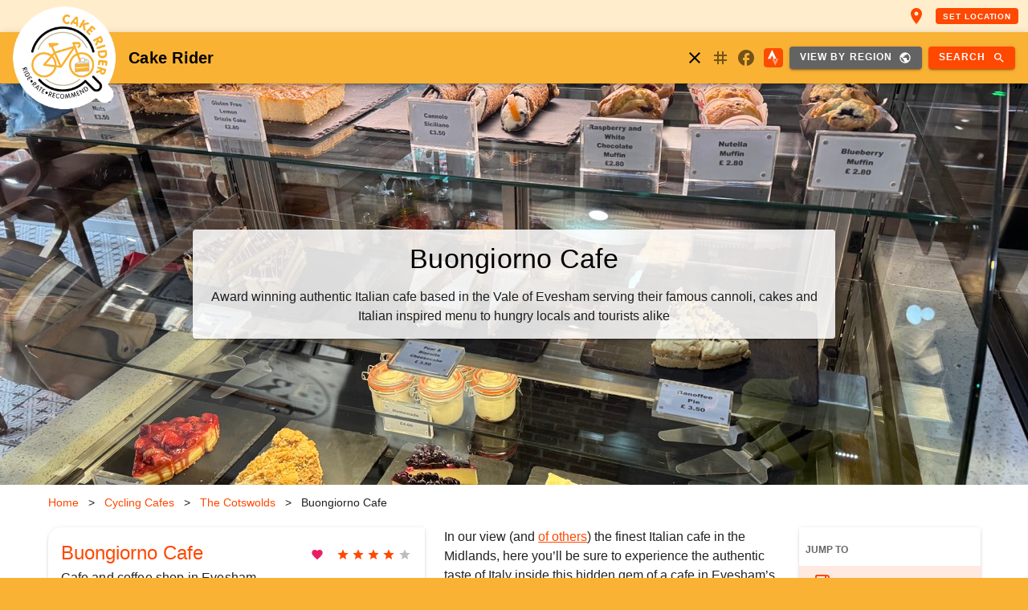

--- FILE ---
content_type: text/html; charset=utf-8
request_url: https://www.google.com/recaptcha/api2/aframe
body_size: 266
content:
<!DOCTYPE HTML><html><head><meta http-equiv="content-type" content="text/html; charset=UTF-8"></head><body><script nonce="aT2qvCkMxCarbNBIwnZd4g">/** Anti-fraud and anti-abuse applications only. See google.com/recaptcha */ try{var clients={'sodar':'https://pagead2.googlesyndication.com/pagead/sodar?'};window.addEventListener("message",function(a){try{if(a.source===window.parent){var b=JSON.parse(a.data);var c=clients[b['id']];if(c){var d=document.createElement('img');d.src=c+b['params']+'&rc='+(localStorage.getItem("rc::a")?sessionStorage.getItem("rc::b"):"");window.document.body.appendChild(d);sessionStorage.setItem("rc::e",parseInt(sessionStorage.getItem("rc::e")||0)+1);localStorage.setItem("rc::h",'1770115472340');}}}catch(b){}});window.parent.postMessage("_grecaptcha_ready", "*");}catch(b){}</script></body></html>

--- FILE ---
content_type: text/javascript
request_url: https://www.cakerider.uk/_nuxt/fabfb25.modern.js
body_size: 9786
content:
(window.webpackJsonp=window.webpackJsonp||[]).push([[1],{117:function(t,e,r){"use strict";var n=r(6),o=(r(36),r(56)),c=r.n(o),l="XMhXVNHx8rhJxEVEtoWq5TZ0GbBQx1WQ",d={fetchAddress(t){var e=this;return Object(n.a)((function*(){var r=yield c.a.get("https://www.mapquestapi.com/geocoding/v1/address?key=".concat(l,"&location=").concat(t));return e.extractCurrentPosition(r.data)}))()},fetchLatLng(address){var t=this;return Object(n.a)((function*(){var e="".concat(address,", GB"),r=yield c.a.get("https://www.mapquestapi.com/geocoding/v1/address?key=".concat(l,"&location=").concat(e));return t.extractCurrentPosition(r.data)}))()},fetchPrediction:address=>Object(n.a)((function*(){var t=yield c.a.get("https://www.mapquestapi.com/search/v3/prediction?key=".concat(l,"&limit=5&collection=adminArea,poi,address&q=").concat(address,"&countryCode=GB"));return t.data&&t.data.results?t.data.results:[]}))(),extractCurrentPosition(t){if(t.results&&0!==t.results.length){var e=t.results[0];if(e.locations&&0!==e.locations.length){var r=e.locations[0],{adminArea5:n,adminArea6:o,latLng:c,postalCode:l}=r;return{label:[n,o,l].filter(Boolean).join(", "),latLng:c}}}return null},extractPositionFromPrediction(t){if(t.results){var e=t.results[0];if(e.locations&&0!==e.locations.length){var r=e.locations[0],{adminArea5:n,adminArea6:o,latLng:c,postalCode:l}=r;return{label:[n,o,l].filter(Boolean).join(", "),latLng:c}}}return null}};e.a={currentLocation:()=>Object(n.a)((function*(){return new Promise(((t,e)=>{navigator.geolocation.getCurrentPosition((e=>t(e.coords)),(t=>e(t)))}))}))(),fetchAddress:t=>Object(n.a)((function*(){return d.fetchAddress(t)}))(),fetchLatLng:address=>Object(n.a)((function*(){return d.fetchLatLng(address)}))(),fetchPrediction:address=>Object(n.a)((function*(){return d.fetchPrediction(address)}))()}},158:function(t,e,r){"use strict";r.d(e,"b",(function(){return n})),r.d(e,"a",(function(){return o})),r.d(e,"c",(function(){return c})),r.d(e,"d",(function(){return l}));r(21),r(112),r(30),r(39);function n(t){var{name:e,slug:r,summary:summary,feature:n,distance:o,town:c,latitude:l,longitude:d,images:h,rating:m,categories:f,attributes:v}=t;return{title:e,slug:r,summary:summary,feature:n,categories:f,address:v.address,distance:o||void 0,town:c,latitude:l,longitude:d,image:h.large,phone:v.phone,website:v.website,ratingOverall:m,favourite:v.favourite}}function o(t){var{cr_title:e,slug:r,meta:meta}=t;return{title:e,slug:r,summary:meta["cr-intro"],feature:meta["cr-feature"],categories:meta["cr-category"],address:meta["cr-attributes"].address,distance:meta["cr-distance"],town:meta["cr-town"],latitude:meta["cr-latitude"],longitude:meta["cr-longitude"],image:meta["cr-media-main"],phone:meta["cr-attributes"].phone,website:meta["cr-attributes"].website,ratingOverall:meta["cr-metrics-overall"],favourite:meta["cr-attributes"].favourite}}function c(title){return title.replace(/menu.*$/,"menu")}function l(t){var e=!(arguments.length>1&&void 0!==arguments[1])||arguments[1];return t.split(",").map((t=>{var r=t.match(/([\w\s&‘’'/]+)\((?:([\w\s&‘’'/]+))?(?:,\s)?£([^)]+)\)/);if(!r)return null;var n=r.map((t=>t?t.trim():void 0)).map((t=>t?t[0].toUpperCase()+t.slice(1):t)),o=n[2]||"";return{name:n[1]||"",description:e?o.replace(/from/gi,""):o,price:{value:n[3]||null,currency:"GBP"}}})).filter(Boolean)}},159:function(t,e,r){t.exports=r.p+"img/strava-echelon-sprite-24.0a9bd3f.png"},214:function(t,e,r){t.exports=r.p+"img/icon.5991156.png"},215:function(t,e,r){"use strict";var n=r(1),o=(r(488),r(216));n.default.use(o.a),e.a=o.a},217:function(t,e,r){"use strict";var n=r(1),o=r(297),c={install(t,e){t.use(o.a,{shortname:"cakerider"})}};n.default.use(c),e.a=c},218:function(t,e,r){"use strict";var n=r(1),o=r(20),c=r(214),l=r.n(c),d=(r(475),r(199)),h=r(513),m=r(198),f=r(512),v=(r(11),r(21),r(30),r(13),r(16)),y=r(519),_=r(520),w=r(521),C=r(522),x=r(223),k=r(222),O=function(t,e,r,desc){var n,o=arguments.length,c=o<3?e:null===desc?desc=Object.getOwnPropertyDescriptor(e,r):desc;if("object"==typeof Reflect&&"function"==typeof Reflect.decorate)c=Reflect.decorate(t,e,r,desc);else for(var i=t.length-1;i>=0;i--)(n=t[i])&&(c=(o<3?n(c):o>3?n(e,r,c):n(e,r))||c);return o>3&&c&&Object.defineProperty(e,r,c),c},L=class extends v.Vue{constructor(){super(...arguments),this.url="https://{s}.tile.openstreetmap.org/{z}/{x}/{y}.png",this.center=null,this.bounds=null}centerUpdated(t){this.center=t}boundsUpdated(t){this.bounds=t}onPropertyChanged(t,e){t.length>0&&this.$nextTick((()=>{this.$refs.map.mapObject.fitBounds(this.locations.map((element=>element.location))),this.zoomOut&&this.$refs.map.mapObject.zoomOut(this.zoom)}))}generateCaption(t){return t.replace(/^(.{50}[^\s]*).*/,"$1...")}generateDirectionsLink(){if(!this.directions||1!==this.locations.length)return null;var t=this.locations[0];return"https://www.google.co.uk/maps/?q="+"".concat(t.address.replace(" ","+"))}};O([Object(v.Prop)({default:!1})],L.prototype,"directions",void 0),O([Object(v.Prop)({default:400})],L.prototype,"height",void 0),O([Object(v.Prop)({type:Array})],L.prototype,"locations",void 0),O([Object(v.Prop)({default:1})],L.prototype,"zoom",void 0),O([Object(v.Prop)({default:!1})],L.prototype,"zoomOut",void 0),O([Object(v.Watch)("locations",{immediate:!0})],L.prototype,"onPropertyChanged",null);var j=L=O([Object(v.Component)({components:{Loading:x.a,LMap:y.a,LMarker:_.a,LPopup:w.a,LTileLayer:C.a,Rating:k.a}})],L),R=r(38),P=Object(R.a)(j,(function(){var t=this,e=t._self._c;t._self._setupProxy;return t.locations.length>0?e("div",[e("div",{style:{height:t.height+"px"}},[e("LMap",{ref:"map",staticStyle:{"z-index":"1"},attrs:{zoom:t.zoom,center:t.center,options:{dragging:!0,tap:!0}},on:{"update:center":t.centerUpdated,"update:bounds":t.boundsUpdated}},[e("LTileLayer",{attrs:{url:t.url}}),t._v(" "),t._l(t.locations,(function(r,n){return e("LMarker",{key:"marker-"+n,attrs:{"lat-lng":r.location}},[e("LPopup",[e("div",[e("h3",[r.link?e("nuxt-link",{attrs:{to:{name:"cycling-cafes-id",params:{id:r.link}}},domProps:{innerHTML:t._s(r.title)}}):t._e(),t._v(" "),e("Rating",{staticClass:"my-1 ml-2",staticStyle:{display:"inline-block"},attrs:{favourite:r.favourite,rating:r.rating}})],1),t._v(" "),r.caption?e("p",{staticClass:"caption mt-0 mb-1"},[e("span",{domProps:{innerHTML:t._s(t.generateCaption(r.caption))}}),t._v(" "),r.link?e("nuxt-link",{attrs:{to:{name:"cycling-cafes-id",params:{id:r.link}}}},[t._v("\n                Find out more...\n              ")]):t._e()],1):t._e()])])],1)}))],2)],1),t._v(" "),t.generateDirectionsLink()?e(f.a,[e(h.a,{staticClass:"text-right"},[e(d.a,{staticClass:"mt-2",attrs:{href:t.generateDirectionsLink(),color:"primary",small:"",target:"_blank"}},[t._v("\n        Directions "),e("span",{staticClass:"d-none d-md-block"},[t._v("to "),e("span",{domProps:{innerHTML:t._s(this.locations[0].title)}})]),t._v(" "),e(m.a,{staticClass:"ml-1",attrs:{small:""}},[t._v("\n            directions\n          ")])],1)],1)],1):t._e()],1):e("Loading",{staticClass:"my-4",attrs:{size:"100"}})}),[],!1,null,null,null).exports;delete o.Icon.Default.prototype._getIconUrl,o.Icon.Default.mergeOptions({iconRetinaUrl:l.a,iconUrl:l.a,shadowUrl:"",iconSize:[50,50]});var S={install(t,e){t.component("MMap",P)}};n.default.use(S);e.a=S},220:function(t,e,r){"use strict";r(224),r(22),r(49),r(21),r(31),r(30),r(39);var n=r(119),o=r(158);e.a={getBreadcrumbs:t=>({"@context":"https://schema.org","@type":"BreadcrumbList",itemListElement:t.map(((t,e)=>({"@type":"ListItem",position:e+1,name:t.text,item:"".concat("https://www.cakerider.uk","/").concat(t.href?t.href.replace(/^\//,""):"")||!1})))}),getCategory(t){var e;return{"@context":"https://schema.org","@type":"State",name:t.name,address:{"@type":"PostalAddress",name:t.name,addressCountry:"GB"},photo:(null===(e=t.images.large)||void 0===e?void 0:e.full)||"",publicAccess:!0}},getImages:(t,e)=>({"@context":"https://schema.org","@type":"ImageGallery",image:t.map((image=>({"@type":"ImageObject",author:"Cake Rider",contentLocation:e,contentUrl:image.full,description:image.caption,name:image.caption})))}),getLocationShort(details){var t=details.categories.map((t=>t.name)),e=details.address?details.address.substr(details.address.lastIndexOf(",")+1).trim():void 0;return{"@context":"https://schema.org","@type":"CafeOrCoffeeShop",name:details.title,address:{"@type":"PostalAddress",name:details.address,postalCode:e,addressCountry:"GB"},areaServed:{"@type":"State",name:t.join(", "),address:{"@type":"PostalAddress",name:details.address,postalCode:e,addressCountry:"GB"},geo:{"@type":"GeoCoordinates",address:details.address,latitude:details.latitude,longitude:details.longitude,postalCode:e}},location:details.address,latitude:details.latitude,longitude:details.longitude,priceRange:"££",servesCuisine:["Hot and cold drinks","Coffee","Lunch","Cake","Takeaway"],telephone:details.phone,url:details.website,image:details.image.thumbnail,starRating:{"@type":"Rating",ratingValue:details.ratingOverall}}},getLocation(t){var e,r=arguments.length>1&&void 0!==arguments[1]&&arguments[1],c=t.meta["cr-metrics"],l=[],d=[t.meta["cr-attributes"].website],h="££";[t.meta["cr-attributes"]["facebook-url"],t.meta["cr-attributes"]["instagram-handle"]?"https://www.instagram.com/".concat(t.meta["cr-attributes"]["instagram-handle"]):"",t.meta["cr-attributes"]["trip-advisor-url"],t.meta["cr-attributes"]["twitter-handle"]?"https://www.x.com/".concat(t.meta["cr-attributes"]["twitter-handle"]):""].filter(Boolean).forEach((t=>d.push(t))),c&&(l=Object.keys(c).map((e=>({"@type":"Review",author:{"@type":"Person",name:"Cake Rider"},datePublished:t.modified,headline:e,reviewBody:c[e].description,reviewRating:{"@type":"Rating",ratingValue:c[e].rating,worstRating:1,bestRating:5}}))),c.value&&(h=c.value.rating>3?"£":"££"));var m=t.meta["cr-attributes"].address||"",f=t.meta["cr-category"].map((t=>t.name)),v=m.split(","),y=v.length?v[0]:m,_=v.length>1?v[1]:void 0,w=v.length>3?v[v.length-2]:_,C=v.length?v[v.length-1]:void 0,address={"@type":"PostalAddress",streetAddress:y,addressLocality:_,addressRegion:w,postalCode:C,addressCountry:"GB"},x={"@context":"https://schema.org","@type":"CafeOrCoffeeShop",name:Object(n.unescape)(t.cr_title),description:t.meta["cr-intro"],paymentAccepted:["Cash","Maestro","MasterCard","Visa"],address:address,areaServed:{"@type":"State",name:f.join(", "),address:address,geo:{"@type":"GeoCoordinates",address:address,latitude:t.meta["cr-latitude"],longitude:t.meta["cr-longitude"],postalCode:C}},location:address,openingHours:t.meta["cr-attributes"]["open-hours"],latitude:t.meta["cr-latitude"],longitude:t.meta["cr-longitude"],priceRange:h,servesCuisine:["Hot and cold drinks","Coffee","Lunch","Cake","Takeaway"],telephone:t.meta["cr-attributes"].phone,url:t.meta["cr-attributes"].website,sameAs:d,image:t.meta["cr-media-main"].thumbnail,starRating:{"@type":"Rating",ratingValue:t.meta["cr-metrics-overall"]},aggregateRating:{"@type":"AggregateRating",ratingValue:t.meta["cr-metrics-overall"],reviewCount:l.length,worstRating:1,bestRating:5}};r&&Object.assign(x,{review:l});var k=t.meta["cr-media-gallery"].filter((t=>t.caption&&t.caption.includes("menu"))).map((image=>({"@type":"Menu",name:Object(o.c)(image.caption),description:image.caption,image:image.full,thumbnailUrl:image.thumbnail,url:image.full}))),O=[];return(null===(e=null==c?void 0:c.value)||void 0===e?void 0:e.description)&&(O=Object(o.d)(c.value.description).map((t=>({"@type":"MenuItem",name:t.name,description:t.description,offers:{"@type":"Offer",price:t.price.value,priceCurrency:t.price.currency}}))),k.push({"@type":"Menu",name:"".concat(Object(n.unescape)(t.cr_title)," menu"),hasMenuItem:O})),k.length>0&&Object.assign(x,{menu:k,hasMenu:k}),x},getOrganisation:()=>({"@context":"https://schema.org","@type":"Organization",url:"https://www.cakerider.uk",sameAs:["https://www.instagram.com/cakeriderapp/","https://www.facebook.com/cakeriderapp/","https://x.com/cyclingcafes"]}),getRide(t){var e=t.meta["cr-category"].map(((t,e)=>({"@type":"AdministrativeArea",name:t.name})));return{"@context":"https://schema.org","@type":"TouristAttraction",additionalType:"TouristDestination",name:Object(n.unescape)(t.cr_title),description:t.meta["cr-intro"],touristType:{"@type":"Audience",audienceType:"Cyclists",geographicArea:e},geo:{"@type":"GeoCoordinates",latitude:t.meta["cr-latitude"],longitude:t.meta["cr-longitude"]},isAccessibleForFree:!0,image:t.meta["cr-media-main"].thumbnail}}}},222:function(t,e,r){"use strict";var n=r(198),o=r(518),c=r(517),l=r(16),d=function(t,e,r,desc){var n,o=arguments.length,c=o<3?e:null===desc?desc=Object.getOwnPropertyDescriptor(e,r):desc;if("object"==typeof Reflect&&"function"==typeof Reflect.decorate)c=Reflect.decorate(t,e,r,desc);else for(var i=t.length-1;i>=0;i--)(n=t[i])&&(c=(o<3?n(c):o>3?n(e,r,c):n(e,r))||c);return o>3&&c&&Object.defineProperty(e,r,c),c},h=class extends l.Vue{get ratingRounded(){return Math.round(this.rating)}};d([Object(l.Prop)({default:"grey lighten-1"})],h.prototype,"colourOff",void 0),d([Object(l.Prop)({default:"primary"})],h.prototype,"colourOn",void 0),d([Object(l.Prop)({default:!1})],h.prototype,"favourite",void 0),d([Object(l.Prop)({default:"star"})],h.prototype,"icon",void 0),d([Object(l.Prop)()],h.prototype,"rating",void 0),d([Object(l.Prop)({default:"small"})],h.prototype,"size",void 0);var m=h=d([l.Component],h),f=(r(486),r(38)),component=Object(f.a)(m,(function(){var t=this,e=t._self._c;t._self._setupProxy;return e("span",{staticClass:"parentRating"},[e(c.a,{attrs:{bottom:""},scopedSlots:t._u([{key:"activator",fn:function(r){var{on:o}=r;return[t.favourite?e(n.a,t._g({staticClass:"mr-2",attrs:{color:"pink",small:""}},o),[t._v("favorite")]):t._e()]}}])},[t._v(" "),e("span",[t._v("One of our favourites!")])]),t._v(" "),e(o.a,{attrs:{dense:""},scopedSlots:t._u([{key:"item",fn:function(r){return[e(n.a,{attrs:{color:r.isFilled?t.colourOn:t.colourOff,small:""}},[t._v(t._s(t.icon))])]}}]),model:{value:t.ratingRounded,callback:function(e){t.ratingRounded=t._n(e)},expression:"ratingRounded"}})],1)}),[],!1,null,"377cd48e",null);e.a=component.exports},223:function(t,e,r){"use strict";var n=r(201),o=r(16),c=function(t,e,r,desc){var n,o=arguments.length,c=o<3?e:null===desc?desc=Object.getOwnPropertyDescriptor(e,r):desc;if("object"==typeof Reflect&&"function"==typeof Reflect.decorate)c=Reflect.decorate(t,e,r,desc);else for(var i=t.length-1;i>=0;i--)(n=t[i])&&(c=(o<3?n(c):o>3?n(e,r,c):n(e,r))||c);return o>3&&c&&Object.defineProperty(e,r,c),c},l=class extends o.Vue{};c([Object(o.Prop)()],l.prototype,"size",void 0);var d=l=c([o.Component],l),h=(r(480),r(38)),component=Object(h.a)(d,(function(){var t=this,e=t._self._c;t._self._setupProxy;return e(n.a,{staticClass:"text-center",attrs:{size:t.size,width:7,color:"primary",indeterminate:""}})}),[],!1,null,"6d66f1ec",null);e.a=component.exports},287:function(t,e,r){var content=r(471);content.__esModule&&(content=content.default),"string"==typeof content&&(content=[[t.i,content,""]]),content.locals&&(t.exports=content.locals);(0,r(8).default)("263c4427",content,!0,{sourceMap:!1})},288:function(t,e,r){var content=r(473);content.__esModule&&(content=content.default),"string"==typeof content&&(content=[[t.i,content,""]]),content.locals&&(t.exports=content.locals);(0,r(8).default)("4dec4b65",content,!0,{sourceMap:!1})},289:function(t,e,r){var content=r(481);content.__esModule&&(content=content.default),"string"==typeof content&&(content=[[t.i,content,""]]),content.locals&&(t.exports=content.locals);(0,r(8).default)("76013bdd",content,!0,{sourceMap:!1})},291:function(t,e,r){var content=r(487);content.__esModule&&(content=content.default),"string"==typeof content&&(content=[[t.i,content,""]]),content.locals&&(t.exports=content.locals);(0,r(8).default)("9e4c53d2",content,!0,{sourceMap:!1})},300:function(t,e,r){"use strict";var n=r(509),o=r(523),c=r(199),l=r(513),d=r(525),h=r(198),m=r(301),f=r(511),v=r(512),y=r(510),_=r(295),w=(r(11),r(13),r(16)),C=r(220),x=r(526),k=r(516),O=r(202),L=r(86),j=r(524),R=r(515),P=r(42),S=(r(21),r(182),r(49),r(36),r(452),r(54),r(30),r(117)),M=function(t,e,r,desc){var n,o=arguments.length,c=o<3?e:null===desc?desc=Object.getOwnPropertyDescriptor(e,r):desc;if("object"==typeof Reflect&&"function"==typeof Reflect.decorate)c=Reflect.decorate(t,e,r,desc);else for(var i=t.length-1;i>=0;i--)(n=t[i])&&(c=(o<3?n(c):o>3?n(e,r,c):n(e,r))||c);return o>3&&c&&Object.defineProperty(e,r,c),c},A=class extends w.Vue{constructor(){super(...arguments),this.descriptionLimit=60,this.entries=[],this.isLoading=!1,this.searchText="",this.searchCriteria=null,this.statusMessage=this.getInitialStatus()}created(){}currentLocation(){this.$store.dispatch("fetchCurrentLocationAuto").then((()=>{this.displayAndRedirect("current")})).catch((()=>{this.statusMessage={visible:!0,status:"Could not determine your location (have you enabled location services?).",type:"error"}}))}search(){this.$nextTick((()=>this.searchBox.blur())),this.searchCriteria?this.displayAndRedirect(this.searchCriteria):this.searchText&&this.displayAndRedirect(this.searchText)}onDistancePropertyChanged(t,e){this.$store.dispatch("setDistance",this.distance)}onOpenPropertyChanged(t,e){this.statusMessage=this.getInitialStatus(),this.searchCriteria=null,this.searchText=""}onSearchTextChanged(t,e){if(t&&!(t.length<3)&&t!=e&&!this.isLoading)return this.isLoading=!0,S.a.fetchPrediction(t).then((t=>{this.entries=t})).catch((t=>{})).finally((()=>this.isLoading=!1))}get canSearch(){return null!==this.searchCriteria||null!==this.searchText&&this.searchText.length>0}get currentPosition(){return this.$store.state.position}get items(){return this.entries.map((t=>{var e=t.displayString.length>this.descriptionLimit?t.displayString.slice(0,this.descriptionLimit)+"...":t.displayString;return Object.assign({},{id:t.mqId,description:e,name:t.name,latLng:{lat:t.place.geometry.coordinates[1],lng:t.place.geometry.coordinates[0]}})}))}get open(){return this.$store.state.searchModal}set open(t){this.$store.commit("setSearchModal",t)}getInitialStatus(){return{visible:!1,status:"",type:"info"}}displayAndRedirect(t){try{this.statusMessage={visible:!0,status:"Complete",type:"success"},this.isSearchLocationResult(t)?(t.latLng,this.$router.push({name:"search-extended",params:{location:this.convertToRouteLatLng(t.latLng.lat),location2:this.convertToRouteLatLng(t.latLng.lng)}})):(t=t.replace(","," "),this.$router.push({name:"search-location",params:{location:t}}))}catch(t){}finally{this.open=!1}}isSearchLocationResult(t){return void 0!==t.latLng}convertToRouteLatLng(t){return t.toString().replace(".","_")}};M([Object(w.Ref)()],A.prototype,"searchBox",void 0),M([Object(w.Prop)({default:50})],A.prototype,"distance",void 0),M([Object(w.Watch)("distance",{immediate:!0})],A.prototype,"onDistancePropertyChanged",null),M([Object(w.Watch)("open",{immediate:!0})],A.prototype,"onOpenPropertyChanged",null),M([Object(w.Watch)("searchText",{immediate:!0})],A.prototype,"onSearchTextChanged",null);var T=A=M([w.Component],A),D=(r(470),r(38)),component=Object(D.a)(T,(function(){var t=this,e=t._self._c;t._self._setupProxy;return e(j.a,{staticClass:"locationDialog",attrs:{"max-width":"290"},model:{value:t.open,callback:function(e){t.open=e},expression:"open"}},[e(O.a,[e(L.d,{staticClass:"headline pb-0"},[t._v("\n      Set location\n    ")]),t._v(" "),t.statusMessage.visible?e(x.a,{attrs:{outlined:"",type:t.statusMessage.type}},[t._v("\n      "+t._s(t.statusMessage.status)+"\n    ")]):t._e(),t._v(" "),e(R.a,{staticClass:"mb-4",on:{submit:function(e){return e.preventDefault(),t.search.apply(null,arguments)}}},[e(L.c,[e(P.a,{staticClass:"mb-2 distance",attrs:{dense:"",items:[{display:"10 miles",miles:10},{display:"25 miles",miles:25},{display:"50 miles",miles:50},{display:"100 miles",miles:100},{display:"Nationwide",miles:500}],"item-text":"display","item-value":"miles",label:"Distance",outlined:"","hide-details":""},model:{value:t.distance,callback:function(e){t.distance=e},expression:"distance"}}),t._v(" "),e(k.a,{ref:"searchBox",staticClass:"mb-2",attrs:{items:t.items,loading:t.isLoading,"search-input":t.searchText,"hide-no-data":"","hide-selected":"","item-text":"description","item-value":"latLng",label:"Where are you cycling to?",placeholder:"Start typing to Search","single-line":"","prepend-inner-icon":"mid-home-city","return-object":"",outlined:"","hide-details":""},on:{"update:searchInput":function(e){t.searchText=e},"update:search-input":function(e){t.searchText=e},change:function(e){return t.search()}},model:{value:t.searchCriteria,callback:function(e){t.searchCriteria=e},expression:"searchCriteria"}}),t._v(" "),e(c.a,{attrs:{block:"",color:"primary",small:"",outlined:""},on:{click:t.currentLocation}},[t._v("\n          Use current location\n        ")])],1),t._v(" "),e(L.a,[e(y.a),t._v(" "),e(c.a,{attrs:{disabled:!t.canSearch,color:"primary",depressed:"",type:"submit"},on:{click:t.search}},[e(h.a,{attrs:{left:""}},[t._v("\n            search\n          ")]),t._v("\n          Search\n        ")],1),t._v(" "),e(c.a,{attrs:{color:"primary",text:""},on:{click:function(e){t.open=!1}}},[t._v("\n          Cancel\n        ")])],1)],1)],1)],1)}),[],!1,null,"2e1cedff",null),B=component.exports,F=function(t,e,r,desc){var n,o=arguments.length,c=o<3?e:null===desc?desc=Object.getOwnPropertyDescriptor(e,r):desc;if("object"==typeof Reflect&&"function"==typeof Reflect.decorate)c=Reflect.decorate(t,e,r,desc);else for(var i=t.length-1;i>=0;i--)(n=t[i])&&(c=(o<3?n(c):o>3?n(e,r,c):n(e,r))||c);return o>3&&c&&Object.defineProperty(e,r,c),c},z=class extends w.Vue{constructor(){super(...arguments),this.errorMessage=null}created(){}get appName(){return"Cake Rider"}get currentDistance(){return this.$store.state.distance}get currentPosition(){return this.$store.state.position}get jsonLdOrganisation(){return C.a.getOrganisation()}get searchModal(){return this.$store.state.searchModal}set searchModal(t){this.$store.commit("setSearchModal",t)}get stravaAtheleteLink(){return"https://www.strava.com/athletes/83306279"}get tagline(){return"Finding the UK's best cycling cafes and cycle routes"}},N=z=F([Object(w.Component)({components:{SetLocation:B},head(){return{__dangerouslyDisableSanitizers:["script"],script:[{innerHTML:JSON.stringify(this.jsonLdOrganisation),type:"application/ld+json"}]}}})],z),I=(r(472),Object(D.a)(N,(function(){var t=this,e=t._self._c;t._self._setupProxy;return e(n.a,{staticClass:"tw-safe-top tw-safe-bottom"},[e("div",{staticClass:"max-h-screen h-full overflow-y-scroll"},[e("div",{staticClass:"location d-none d-md-block"},[e(d.a,{staticClass:"text-right py-2 caption text--secondary",attrs:{fluid:""}},[e(h.a,{attrs:{color:"primary"}},[t._v("place")]),t._v(" "),t.currentPosition?e("span",[t._v("\n          "+t._s(t.currentPosition.label)+" ("+t._s(t.currentDistance)+" miles)\n        ")]):t._e(),t._v(" "),e(c.a,{staticClass:"ml-2",attrs:{"x-small":"",depressed:"",disabled:t.searchModal,color:"primary"},on:{click:function(e){t.searchModal=!0}}},[t._v("Set Location")])],1)],1),t._v(" "),e("SetLocation",{staticStyle:{"z-index":"999"},model:{value:t.searchModal,callback:function(e){t.searchModal=e},expression:"searchModal"}}),t._v(" "),e("div",{staticClass:"primary"},[e(o.a,{staticClass:"tw-safe-left tw-safe-right",staticStyle:{"z-index":"1"},attrs:{"clipped-left":"",color:"#F9B234",fixed:!1,"max-height":"64px"}},[e("div",[e("router-link",{attrs:{to:"/"}},[e(m.a,{staticClass:"logo px-1",attrs:{src:r(302),alt:t.appName,title:t.tagline}})],1)],1),t._v(" "),e(_.a,{staticClass:"ml-4 align-center d-none d-md-block"},[e("router-link",{staticClass:"text-decoration-none black--text title font-weight-bold",attrs:{to:"/",title:t.tagline}},[e("span",[t._v(t._s(t.appName))])])],1),t._v(" "),e(y.a),t._v(" "),e("div",{staticClass:"d-none d-sm-block"},[e(c.a,{attrs:{href:"https://x.com/cyclingcafes",icon:"",small:"",target:"_blank",title:"Follow ".concat(t.appName," on X")}},[e(h.a,{attrs:{color:"black"}},[t._v("close")])],1),t._v(" "),e(c.a,{attrs:{href:"https://www.instagram.com/cakeriderapp/",icon:"",small:"",rel:"noopener",target:"_blank",title:"Follow ".concat(t.appName," on Instagram")}},[e(h.a,[t._v("instagram")])],1),t._v(" "),e(c.a,{attrs:{href:"https://www.facebook.com/cakeriderapp/",icon:"",small:"",rel:"noopener",target:"_blank",title:"Find ".concat(t.appName," on Facebook")}},[e(h.a,[t._v("facebook")])],1),t._v(" "),e("a",{staticClass:"strava-badge strava-badge-follow ml-1",attrs:{href:"https://www.strava.com/athletes/83306279",rel:"noopener",target:"_blank",title:"Follow ".concat(t.appName," on Strava")}},[e("img",{attrs:{src:r(159),height:"24",width:"24",alt:"Strava"}})])],1),t._v(" "),e(c.a,{staticClass:"mx-2",attrs:{to:{name:"cycling-cafes"},title:"View recommended cycling cafes and routes by region",color:"accent",small:""}},[e("span",{staticClass:"d-none d-sm-block"},[t._v("View by region "),e(h.a,{staticClass:"ml-1",attrs:{small:""}},[t._v("public")])],1),t._v(" "),e("span",{staticClass:"d-sm-none"},[t._v("Region")])]),t._v(" "),e(c.a,{attrs:{color:"primary",small:"",title:"Search for cycle friendly cafes and routes by custom location"},on:{click:function(e){t.searchModal=!0}}},[e("span",[t._v("Search "),e(h.a,{staticClass:"ml-1",attrs:{small:""}},[t._v("search")])],1)])],1)],1),t._v(" "),e(f.a,[e("nuxt")],1),t._v(" "),e("footer",[e(d.a,{staticClass:"text-center"},[e(v.a,{attrs:{dense:""}},[e(l.a,[e("a",{attrs:{href:"https://www.buymeacoffee.com/cakerider",rel:"noopener",target:"_blank",title:"Buy me a coffee"}},[e("img",{staticStyle:{height:"60px !important",width:"217px !important"},attrs:{src:"https://cdn.buymeacoffee.com/buttons/v2/default-yellow.png",alt:"Buy Me A Coffee"}})])])],1)],1),t._v(" "),e(d.a,{staticClass:"text-center"},[e(v.a,{attrs:{dense:""}},[e(l.a,[e(c.a,{attrs:{href:"https://x.com/cyclingcafes",icon:"",small:"",rel:"noopener",target:"_blank",title:"Follow ".concat(t.appName," on X")}},[e(h.a,[t._v("close")])],1),t._v(" "),e(c.a,{attrs:{href:"https://www.instagram.com/cakeriderapp/",icon:"",small:"",rel:"noopener",target:"_blank",title:"Follow ".concat(t.appName," on Instagram")}},[e(h.a,[t._v("instagram")])],1),t._v(" "),e(c.a,{attrs:{href:"https://www.facebook.com/cakeriderapp/",icon:"",small:"",rel:"noopener",target:"_blank",title:"Find ".concat(t.appName," on Facebook")}},[e(h.a,[t._v("facebook")])],1),t._v(" "),e("a",{staticClass:"strava-badge strava-badge-follow ml-1",attrs:{href:t.stravaAtheleteLink,rel:"noopener",target:"_blank",title:"Follow ".concat(t.appName," on Strava")}},[e("img",{attrs:{src:r(159),height:"24",width:"24",alt:"Strava"}})])],1)],1),t._v(" "),e(v.a,{staticClass:"caption accent--text text--darken-2",attrs:{dense:""}},[e(l.a,[t._v("\n            © "+t._s(t.appName)+" "+t._s((new Date).getFullYear())+"."),e("br"),t._v(" "),e("span",{staticClass:"caption font-italic"},[t._v(t._s(t.tagline))])])],1)],1)],1)],1)])}),[],!1,null,"7e767b6f",null));e.a=I.exports},302:function(t,e,r){t.exports=r.p+"img/logo.25bd083.png"},306:function(t,e,r){t.exports=r(307)},346:function(t,e,r){"use strict";r.r(e);r(21),r(30),r(53);e.default=function(t){var{route:e,redirect:r}=t;e.path.startsWith("/cycle-stops/")?r(301,e.path.replace("/cycle-stops/","/cycling-cafes/")):e.path.startsWith("/categories/cycling-cafes/")?r(301,e.path.replace("/categories/cycling-cafes/","/cycling-cafes/")):e.path.startsWith("/categories/")&&r(301,e.path.replace("/categories/","/cycling-cafes/in/"))}},371:function(t,e,r){t.exports=r.p+"img/crumbs.c1d9bd0.jpg"},374:function(t,e,r){var content=r(375);content.__esModule&&(content=content.default),"string"==typeof content&&(content=[[t.i,content,""]]),content.locals&&(t.exports=content.locals);(0,r(8).default)("130ecc64",content,!0,{sourceMap:!1})},375:function(t,e,r){var n=r(7),o=r(277),c=r(159),l=n((function(i){return i[1]})),d=o(c);l.push([t.i,"#app h1{line-height:1.2em}.page-enter-active,.page-leave-active{transition:opacity .5s}.page-enter,.page-leave-to{opacity:0}.headline,h1,h2,h3,h4{color:#ff4800}body{background-color:#f9b234}.strava-badge{display:inline-block;height:24px;vertical-align:middle}.strava-badge img{height:24px;visibility:hidden}.strava-badge:hover{background-position:0 -37px}.strava-badge-follow{background:url("+d+") no-repeat 0 0;height:24px;width:24px}.v-breadcrumbs .v-breadcrumbs__divider,.v-breadcrumbs .v-breadcrumbs__item--disabled{color:var(--v-grey)!important}@media only screen and (max-width:959.98px){.v-parallax{height:auto!important;padding:2rem 1rem}.v-parallax__image{left:0!important;transform:none!important;width:100%!important}}",""]),l.locals={},t.exports=l},376:function(t,e,r){var content=r(377);content.__esModule&&(content=content.default),"string"==typeof content&&(content=[[t.i,content,""]]),content.locals&&(t.exports=content.locals);(0,r(8).default)("758cc9b5",content,!0,{sourceMap:!1})},377:function(t,e,r){var n=r(7)((function(i){return i[1]}));n.push([t.i,"#app h1{line-height:1.2em}.tw-safe-top{padding-top:env(safe-area-inset-top)}.tw-safe-left{padding-left:env(safe-area-inset-left)}.tw-safe-right{padding-right:env(safe-area-inset-right)}.tw-safe-bottom{padding-bottom:env(safe-area-inset-bottom)}",""]),n.locals={},t.exports=n},470:function(t,e,r){"use strict";r(287)},471:function(t,e,r){var n=r(7)((function(i){return i[1]}));n.push([t.i,"#app h1[data-v-2e1cedff]{line-height:1.2em}.v-dialog .v-input.searchCriteria .v-input__control fieldset[data-v-2e1cedff]{border-color:var(--v-primary-base)}",""]),n.locals={},t.exports=n},472:function(t,e,r){"use strict";r(288)},473:function(t,e,r){var n=r(7)((function(i){return i[1]}));n.push([t.i,"#app h1[data-v-7e767b6f]{line-height:1.2em}.v-application[data-v-7e767b6f]{background-color:#fff}.logo[data-v-7e767b6f]{height:8rem;width:8rem}@media screen and (max-width:960px){.logo[data-v-7e767b6f]{height:3rem;width:3rem}}.location[data-v-7e767b6f]{background:#ffedcc}#nav[data-v-7e767b6f]{padding:30px}#nav a[data-v-7e767b6f]{color:#2c3e50;font-weight:700}#nav a.router-link-exact-active[data-v-7e767b6f]{color:#42b983}",""]),n.locals={},t.exports=n},480:function(t,e,r){"use strict";r(289)},481:function(t,e,r){var n=r(7)((function(i){return i[1]}));n.push([t.i,"#app h1[data-v-6d66f1ec]{line-height:1.2em}.v-progress-circular[data-v-6d66f1ec]{display:block;margin:0 auto}",""]),n.locals={},t.exports=n},486:function(t,e,r){"use strict";r(291)},487:function(t,e,r){var n=r(7)((function(i){return i[1]}));n.push([t.i,"#app h1[data-v-377cd48e]{line-height:1.2em}span.parentRating>*[data-v-377cd48e]{display:inline-block}",""]),n.locals={},t.exports=n},492:function(t,e,r){"use strict";r.r(e),r.d(e,"state",(function(){return _})),r.d(e,"mutations",(function(){return w})),r.d(e,"actions",(function(){return C})),r.d(e,"modules",(function(){return x}));var n=r(6),o=(r(140),r(226),r(49),r(118),r(56)),c=r.n(o).a.create({baseURL:"https://api.cakerider.uk/wp-json/",headers:{Authorization:"Bearer 7Tih8ZFdTE0tQKgALog8Z2q55TnlJORh"}});function l(t){return d.apply(this,arguments)}function d(){return d=Object(n.a)((function*(t){var e=arguments.length>1&&void 0!==arguments[1]?arguments[1]:void 0;void 0===e&&(e={params:{}});for(var r=1,n=[],i=1;i<=r;i++){e.params.page=i;var o=yield c.get(t,e);r=o.headers["x-wp-totalpages"],n=n.concat(o.data)}return n})),d.apply(this,arguments)}var h={fetchCategories(){var t=arguments;return Object(n.a)((function*(){var e=t.length>0&&void 0!==t[0]?t[0]:100;return(yield c.get("wp/v2/categories?_fields=name,link,slug,cr-category,modified&per_page=".concat(e,"&hide_empty=true"))).data}))()},fetchCategory:t=>Object(n.a)((function*(){return(yield c.get("cake-rider/v1/categories/".concat(t))).data}))(),fetchLocation:t=>Object(n.a)((function*(){var e=yield c.get("wp/v2/cycle-stops/?slug=".concat(t));if(0==e.data.length)throw new Error("Cannot fetch cycle stop.");return e.data[0]}))(),fetchLocations(){var t=arguments;return Object(n.a)((function*(){return l("wp/v2/cycle-stops/?_fields=id,cr_title,link,slug,meta,modified,categories",{params:{per_page:t.length>0&&void 0!==t[0]?t[0]:100}})}))()},fetchRide:t=>Object(n.a)((function*(){var e=yield c.get("wp/v2/cycle-rides/?slug=".concat(t));if(0==e.data.length)throw new Error("Cannot fetch cycle ride.");return e.data[0]}))(),fetchRides(){var t=arguments;return Object(n.a)((function*(){return l("wp/v2/cycle-rides/?_fields=id,title,link,slug,modified",{params:{per_page:t.length>0&&void 0!==t[0]?t[0]:100}})}))()},searchLocations(t,e){var r=arguments,o=this;return Object(n.a)((function*(){var n=r.length>2&&void 0!==r[2]?r[2]:100;return t?l("wp/v2/cr-search",{params:{type:["cr_bike_stop","cr_ride"],"cr-lat":t.latLng.lat,"cr-lng":t.latLng.lng,"cr-distance":e,per_page:n,order:"asc",orderby:"distance"}}):o.fetchLocations(20)}))()}},m=r(117);function f(t,e){return t.meta["cr-distance"]-e.meta["cr-distance"]}function v(t,e){return e.meta["cr-attributes"].favourite-t.meta["cr-attributes"].favourite}function y(t,e){return parseFloat(e.meta["cr-metrics-overall"])-parseFloat(t.meta["cr-metrics-overall"])}var _=()=>({categories:[],category:null,distance:50,location:null,locations:[],position:null,ride:null,rides:[],searchModal:!1,sortKey:"rating-desc"}),w={initialiseStore(t){localStorage.getItem("store")&&this.replaceState(Object.assign(t,JSON.parse(localStorage.getItem("store")||"")))},setCategories(t,e){t.categories=e},setCategory(t,e){t.category=e},setDistance(t,e){t.distance=e},setLocation(t,e){t.location=e},setLocations(t,e){t.locations=e},setPosition(t,e){t.position=e},setRide(t,e){t.ride=e},setRides(t,e){t.rides=e},setSearchModal(t,e){t.searchModal=e},setSortKey(t,e){t.sortKey=e},sortCafes(t){var e=t.locations;switch(t.sortKey){case"distance":e.sort(f);break;case"favourites":e.sort(v);break;case"rating-asc":e.sort(y).reverse();break;default:e.sort(y)}}},C={fetchCategories:t=>Object(n.a)((function*(){var{commit:e}=t;return e("setCategories",(yield h.fetchCategories()).filter((t=>"Uncategorized"!=t.name)))}))(),fetchCategory:(t,e)=>Object(n.a)((function*(){var{commit:r}=t,n=yield h.fetchCategory(e);return r("setCategory",n),r("setLocations",n.cafes),r("setRides",n.rides),r("sortCafes")}))(),fetchCurrentLocationAuto:t=>Object(n.a)((function*(){var{rootState:e,commit:r}=t;return m.a.currentLocation().then((t=>(r("setPosition",{label:"Current location",latLng:{lat:t.latitude,lng:t.longitude}}),e.position)))}))(),fetchCurrentLocationBySearch:(t,e)=>Object(n.a)((function*(){var{rootState:r,commit:n}=t;return m.a.fetchLatLng(e.criteria).then((t=>(t&&n("setPosition",t),r.position)))}))(),fetchLocation:(t,e)=>Object(n.a)((function*(){var{commit:r}=t;return r("setLocation",yield h.fetchLocation(e))}))(),fetchLocations:t=>Object(n.a)((function*(){var{commit:e}=t;return e("setLocations",yield h.fetchLocations()),e("sortCafes")}))(),fetchRide:(t,e)=>Object(n.a)((function*(){var{commit:r}=t;return r("setRide",yield h.fetchRide(e))}))(),fetchRides:t=>Object(n.a)((function*(){var{commit:e}=t;return e("setRides",yield h.fetchRides())}))(),searchLocations(t){var e=this;return Object(n.a)((function*(){var{commit:r}=t;return r("setLocations",yield h.searchLocations(e.state.position,e.state.distance)),r("setSortKey","distance"),r("sortCafes")}))()},setDistance:(t,e)=>Object(n.a)((function*(){var{commit:r}=t;return r("setDistance",e)}))(),setPosition:(t,e)=>Object(n.a)((function*(){var{commit:r}=t;return r("setPosition",e)}))(),setSearchModal(t,e){var{commit:r}=t;return r("setSearchModal",e)},setSortKey(t,e){var{commit:r}=t;return r("setSortKey",e),r("sortCafes")}},x={}},83:function(t,e,r){"use strict";var n=r(509),o=r(525),c={layout:"empty",props:{error:{type:Object,default:null}},data:()=>({pageNotFound:"Oh crumbs...",otherError:"Ooops..."}),head(){return{title:404===this.error.statusCode?this.pageNotFound:this.otherError}}},l=r(38),component=Object(l.a)(c,(function(){var t=this,e=t._self._c;return e(n.a,[e(o.a,{staticClass:"text-center"},[e("h1",[t._v(t._s(404===t.error.statusCode?t.pageNotFound:t.otherError))]),t._v(" "),e("p",[t._v("Looks like something went wrong, try again or "),e("NuxtLink",{attrs:{to:"/"}},[t._v("return home")]),t._v(".")],1),t._v(" "),e("p",[e("img",{attrs:{src:r(371),width:"50%"}})]),t._v(" "),e("p",[e("NuxtLink",{attrs:{to:"/"}},[t._v("\n        Return home\n      ")])],1)])],1)}),[],!1,null,null,null);e.a=component.exports}},[[306,10,2,11]]]);

--- FILE ---
content_type: text/javascript
request_url: https://www.cakerider.uk/_nuxt/static/1769205240/manifest.js
body_size: 6067
content:
__NUXT_JSONP__("manifest.js", (function(a){return {routes:["\u002Fapp\u002Fprivacy",a,a,"\u002Fcycling-cafes","\u002Fcycling-cafes\u002Fin\u002Fargyll","\u002Fcycling-cafes\u002Fin\u002Fberkshire","\u002Fcycling-cafes\u002Fin\u002Fbuckinghamshire","\u002Fcycling-cafes\u002Fin\u002Fcambrian-mountains","\u002Fcycling-cafes\u002Fin\u002Fbrecon-beacons","\u002Fcycling-cafes\u002Fin\u002Fcarmarthenshire","\u002Fcycling-cafes\u002Fin\u002Fcity-of-bristol","\u002Fcycling-cafes\u002Fin\u002Fcheshire","\u002Fcycling-cafes\u002Fin\u002Fceredigion","\u002Fcycling-cafes\u002Fin\u002Fclwyd","\u002Fcycling-cafes\u002Fin\u002Fcornwall","\u002Fcycling-cafes\u002Fin\u002Fcumbria","\u002Fcycling-cafes\u002Fin\u002Fdenbighshire","\u002Fcycling-cafes\u002Fin\u002Fexmoor","\u002Fcycling-cafes\u002Fin\u002Felan-valley","\u002Fcycling-cafes\u002Fin\u002Fderbyshire","\u002Fcycling-cafes\u002Fin\u002Fdevon","\u002Fcycling-cafes\u002Fin\u002Fforest-of-dean","\u002Fcycling-cafes\u002Fin\u002Fgreater-manchester","\u002Fcycling-cafes\u002Fin\u002Fgwent","\u002Fcycling-cafes\u002Fin\u002Fgloucestershire","\u002Fcycling-cafes\u002Fin\u002Fgwynedd","\u002Fcycling-cafes\u002Fin\u002Fhertfordshire","\u002Fcycling-cafes\u002Fin\u002Fisle-of-anglesey","\u002Fcycling-cafes\u002Fin\u002Fisle-of-skye","\u002Fcycling-cafes\u002Fin\u002Fherefordshire","\u002Fcycling-cafes\u002Fin\u002Flake-district","\u002Fcycling-cafes\u002Fin\u002Flancashire","\u002Fcycling-cafes\u002Fin\u002Fnorthamptonshire","\u002Fcycling-cafes\u002Fin\u002Fmonmouthshire","\u002Fcycling-cafes\u002Fin\u002Foxfordshire","\u002Fcycling-cafes\u002Fin\u002Fmalvern-hills","\u002Fcycling-cafes\u002Fin\u002Fnorth-yorkshire","\u002Fcycling-cafes\u002Fin\u002Fperthshire","\u002Fcycling-cafes\u002Fin\u002Frhondda","\u002Fcycling-cafes\u002Fin\u002Fscottish-highlands","\u002Fcycling-cafes\u002Fin\u002Fpeak-district","\u002Fcycling-cafes\u002Fin\u002Fpowys","\u002Fcycling-cafes\u002Fin\u002Fsomerset","\u002Fcycling-cafes\u002Fin\u002Fshropshire","\u002Fcycling-cafes\u002Fin\u002Fsnowdonia","\u002Fcycling-cafes\u002Fin\u002Fstaffordshire","\u002Fcycling-cafes\u002Fin\u002Fthe-cotswolds","\u002Fcycling-cafes\u002Fin\u002Fwest-yorkshire","\u002Fcycling-cafes\u002Fin\u002Fwarwickshire","\u002Fcycling-cafes\u002Fin\u002Fwest-midlands","\u002Fcycling-cafes\u002Fin\u002Fwye-valley","\u002Fcycling-cafes\u002Fin\u002Fyorkshire-dales","\u002Fcycling-cafes\u002Ftwisted-spoon-in-town","\u002Fcycling-cafes\u002Fgrounds-cafe-birches-valley","\u002Fcycling-cafes\u002Fin\u002Fworcestershire","\u002Fcycling-cafes\u002Faroma-coffee-bar","\u002Fcycling-cafes\u002Fthe-coffee-cauldron","\u002Fcycling-cafes\u002Fspokes-cafe-ledbury-road-services","\u002Fcycling-cafes\u002Fchurch-road-coffee","\u002Fcycling-cafes\u002Fleaf-bean-clevedon","\u002Fcycling-cafes\u002Fbakers-baristas-gloucester","\u002Fcycling-cafes\u002Fsoma-street-cafe","\u002Fcycling-cafes\u002Flle-tarw","\u002Fcycling-cafes\u002Ftalybont-stores-canalside-cafe","\u002Fcycling-cafes\u002Fcoffee-lounge-44","\u002Fcycling-cafes\u002Fthe-cosy-cafe","\u002Fcycling-cafes\u002Fchoccotastic","\u002Fcycling-cafes\u002Fnellys-yard","\u002Fcycling-cafes\u002Fseason-coffee","\u002Fcycling-cafes\u002Fnostalgia","\u002Fcycling-cafes\u002Fno-76-coffee-confectionery","\u002Fcycling-cafes\u002Fnomad-coffee-bar","\u002Fcycling-cafes\u002Fboho","\u002Fcycling-cafes\u002Fhash","\u002Fcycling-cafes\u002Fthe-secret-coffee-shed","\u002Fcycling-cafes\u002Fcorner-coffee-co","\u002Fcycling-cafes\u002Fsix-chimneys-bakery","\u002Fcycling-cafes\u002Fchapter-one-the-perfect-blend","\u002Fcycling-cafes\u002Fslo-coffee","\u002Fcycling-cafes\u002Fthe-pantry-at-rush-farm","\u002Fcycling-cafes\u002Fchapter-23","\u002Fcycling-cafes\u002Fcrown-at-martley-cafe","\u002Fcycling-cafes\u002Fglasbury-service-station","\u002Fcycling-cafes\u002Fcafe-mews","\u002Fcycling-cafes\u002Ffinleys-cafe-sandwich-bar","\u002Fcycling-cafes\u002Fcaffeina-coffi","\u002Fcycling-cafes\u002Fmels-cafe","\u002Fcycling-cafes\u002Fmad-hatters-cafe","\u002Fcycling-cafes\u002Flilians-tea-room","\u002Fcycling-cafes\u002Fthe-pantry-coffee-house","\u002Fcycling-cafes\u002Fcafe-afloat","\u002Fcycling-cafes\u002Fthe-lounge-droitwich","\u002Fcycling-cafes\u002Fthe-jinney-ring-craft-centre","\u002Fcycling-cafes\u002Fthe-windlass-cafe","\u002Fcycling-cafes\u002Fotis-belle-broadway","\u002Fcycling-cafes\u002Fbromleys-of-cotswolds","\u002Fcycling-cafes\u002Fstourport-farm-shop-kitchen","\u002Fcycling-cafes\u002Fthe-bay-cafe-botany-bay-nursery","\u002Fcycling-cafes\u002Fpretty-good-coffee-crowngate","\u002Fcycling-cafes\u002Fthe-cotswold-kitchen","\u002Fcycling-cafes\u002Fdark-pony-coffee","\u002Fcycling-cafes\u002Fforty-five-falmouth","\u002Fcycling-cafes\u002Fthe-pier","\u002Fcycling-cafes\u002Fbeacon-coffee","\u002Fcycling-cafes\u002Fkarens-korner","\u002Fcycling-cafes\u002Fhudsons-cafe-antiques","\u002Fcycling-cafes\u002Fnewtons-bakery-cafe","\u002Fcycling-cafes\u002Ffreds-of-worcester","\u002Fcycling-cafes\u002Fthe-deli-pershore","\u002Fcycling-cafes\u002Fherbies-coffee-house","\u002Fcycling-cafes\u002Frfm-coffee-roasters","\u002Fcycling-cafes\u002Fmill-bank-coffee-co","\u002Fcycling-cafes\u002Fupstairs-at-chas-manns","\u002Fcycling-cafes\u002Fbilberry-cafe","\u002Fcycling-cafes\u002Fmagnolias","\u002Fcycling-cafes\u002Fcafe-des-fleurs","\u002Fcycling-cafes\u002Fsliced-cake-kitchen-bakery","\u002Fcycling-cafes\u002Fpeter-cooks-bread","\u002Fcycling-cafes\u002Fpapi-bakery","\u002Fcycling-cafes\u002Fthe-drip-coffee-company","\u002Fcycling-cafes\u002Fjanes-pantry-twigworth","\u002Fcycling-cafes\u002Fpapas-caffe-worcester","\u002Fcycling-cafes\u002Fthe-scandinavian-coffee-pod-2","\u002Fcycling-cafes\u002Fthe-malbury-cafe","\u002Fcycling-cafes\u002Fbonnies-tea-room","\u002Fcycling-cafes\u002Fcoffee-cabin-top-barn-farm-shop","\u002Fcycling-cafes\u002Fav8","\u002Fcycling-cafes\u002Fthe-couture-cake-company","\u002Fcycling-cafes\u002Fthe-willow-boar","\u002Fcycling-cafes\u002Fshell-house-kitchen","\u002Fcycling-cafes\u002Fgin-pickles","\u002Fcycling-cafes\u002Fsherdons-golf-centre-cafe","\u002Fcycling-cafes\u002Fbrucesters-coffee","\u002Fcycling-cafes\u002Fwoodlands-cafe-and-tea-rooms","\u002Fcycling-cafes\u002Fritual","\u002Fcycling-cafes\u002Fstrawberry-fields-farm-shop","\u002Fcycling-cafes\u002Frefuel-steamer-coffee-house-kitchen","\u002Fcycling-cafes\u002Forange-cafe-bar","\u002Fcycling-cafes\u002Fyallah-cafe","\u002Fcycling-cafes\u002Fyellow-canary","\u002Fcycling-cafes\u002Fscoops-st-ives","\u002Fcycling-cafes\u002Fnourish-hayle","\u002Fcycling-cafes\u002Fthe-lands-end-coffee-company","\u002Fcycling-cafes\u002Fpod-cafe-portreath","\u002Fcycling-cafes\u002Fsunset-surf","\u002Fcycling-cafes\u002Fthe-heritage-coffee-shop","\u002Fcycling-cafes\u002Fartisan-espresso-bar","\u002Fcycling-cafes\u002Fcafe-morso-droitwich","\u002Fcycling-cafes\u002Fthe-clementine-cafe","\u002Fcycling-cafes\u002Fdroitwich-coffee-culture","\u002Fcycling-cafes\u002Fpack-it-in","\u002Fcycling-cafes\u002Fthe-dugout-cafebar","\u002Fcycling-cafes\u002Fcafe-r","\u002Fcycling-cafes\u002Fbwyd-i-fynd","\u002Fcycling-cafes\u002Fcaffi-maes","\u002Fcycling-cafes\u002Fls-coffee-book-shop","\u002Fcycling-cafes\u002Fmisters-cafe-bistro","\u002Fcycling-cafes\u002Fdean-heritage-centre","\u002Fcycling-cafes\u002Fziggys-coffee-shop","\u002Fcycling-cafes\u002Fthe-boathouse-cafe-arrow-valley","\u002Fcycling-cafes\u002Fthe-shed-browns","\u002Fcycling-cafes\u002Fcoastal-trail-cafe","\u002Fcycling-cafes\u002Fbennetts-willow-barn","\u002Fcycling-cafes\u002Fmr-t-g-pullins-bakery","\u002Fcycling-cafes\u002Fwild-thyme-deli-kitchen","\u002Fcycling-cafes\u002Fpenygawse","\u002Fcycling-cafes\u002Fmy-pastalicious","\u002Fcycling-cafes\u002Fthe-coffee-van","\u002Fcycling-cafes\u002Fwarmley-railway-station-cafe","\u002Fcycling-cafes\u002Fritas-tearooms","\u002Fcycling-cafes\u002Fnumber-32","\u002Fcycling-cafes\u002Fy-bwyty","\u002Fcycling-cafes\u002F10-6-tea-room","\u002Fcycling-cafes\u002Ffederal-cafe-bar","\u002Fcycling-cafes\u002Fchapter-66","\u002Fcycling-cafes\u002Fbook-ish","\u002Fcycling-cafes\u002Fhill-top-cafe","\u002Fcycling-cafes\u002F35-west-coffee-house","\u002Fcycling-cafes\u002Fcornmill-yard","\u002Fcycling-cafes\u002Flord-morton-tea-room","\u002Fcycling-cafes\u002Fcafe-on-the-corner","\u002Fcycling-cafes\u002Fheather-batch-coffee-house","\u002Fcycling-cafes\u002Fthe-courtyard-cafe-tardebigge","\u002Fcycling-cafes\u002Fdobbies-garden-centre-tewkesbury","\u002Fcycling-cafes\u002Fmrs-browns-tea-rooms","\u002Fcycling-cafes\u002Fsaverys","\u002Fcycling-cafes\u002Fthe-artisan-baker","\u002Fcycling-cafes\u002Fty-melin-bakery","\u002Fcycling-cafes\u002Fthe-fernery-leaf-creative","\u002Fcycling-cafes\u002Fcoffee-wolf","\u002Fcycling-cafes\u002Fthe-gilbertine-kitchen","\u002Fcycling-cafes\u002Ffir-tree-cafe-farm-shop","\u002Fcycling-cafes\u002Frise","\u002Fcycling-cafes\u002Fthrelkeld-coffee-shop","\u002Fcycling-cafes\u002Fkingsley-cafe","\u002Fcycling-cafes\u002Friverside-cafe","\u002Fcycling-cafes\u002Fty-morgans","\u002Fcycling-cafes\u002Fst-peters-garden-centre","\u002Fcycling-cafes\u002Fmor-bakery-stratford-upon-avon","\u002Fcycling-cafes\u002Fthe-green-coffee-machine","\u002Fcycling-cafes\u002Fmarthas-coffee-house","\u002Fcycling-cafes\u002Fnkuku","\u002Fcycling-cafes\u002Fhomeground-coffee-kitchen","\u002Fcycling-cafes\u002Fthe-old-fire-station","\u002Fcycling-cafes\u002Fthe-orchard-kitchen","\u002Fcycling-cafes\u002Frise-grind","\u002Fcycling-cafes\u002Fbrew-twenty-three-cranmore","\u002Fcycling-cafes\u002Fchesters-by-the-river","\u002Fcycling-cafes\u002Fbrew-room","\u002Fcycling-cafes\u002Fshop-at-the-top","\u002Fcycling-cafes\u002Fledbury-coffee-culture","\u002Fcycling-cafes\u002Fpapas-caffe-malvern","\u002Fcycling-cafes\u002Fchataways-tearoom","\u002Fcycling-cafes\u002Fdecades-tearoom","\u002Fcycling-cafes\u002Fdynamic-rides","\u002Fcycling-cafes\u002Ffeckenham-village-shop","\u002Fcycling-cafes\u002Fchain-sprocket","\u002Fcycling-cafes\u002Fcoffee-dough","\u002Fcycling-cafes\u002Fmalvern-bakehouse","\u002Fcycling-cafes\u002Fbrewe-clee-hill","\u002Fcycling-cafes\u002Frate-of-rise","\u002Fcycling-cafes\u002Fsugar-plum-tearooms","\u002Fcycling-cafes\u002Fthe-village-kitchen","\u002Fcycling-cafes\u002Fdirty-ds","\u002Fcycling-cafes\u002Fbrunch-club-the-star-inn","\u002Fcycling-cafes\u002Fcoffee-mer-med","\u002Fcycling-cafes\u002Fthe-pavilion-coffee-shop","\u002Fcycling-cafes\u002Fmarsin-bakers","\u002Fcycling-cafes\u002Fbobbys-cafe","\u002Fcycling-cafes\u002Fkafenion","\u002Fcycling-cafes\u002Fthe-shed-warehouse-701","\u002Fcycling-cafes\u002Fgrouch-coffee","\u002Fcycling-cafes\u002Fcastle-lodge-buttery","\u002Fcycling-cafes\u002Feden-coffee-shop-st-peters-baptist-church","\u002Fcycling-cafes\u002Fcampden-coffee","\u002Fcycling-cafes\u002Fpause-coffee-shop-bakery","\u002Fcycling-cafes\u002Fnumber-85-coffee-kitchen","\u002Fcycling-cafes\u002Fthe-shop-coo-corner","\u002Fcycling-cafes\u002Ffaun-the-morgan-experience-centre","\u002Fcycling-cafes\u002Fellenden-farm-shop-cafe","\u002Fcycling-cafes\u002Fbox-brownie","\u002Fcycling-cafes\u002Fkings-coffee-house","\u002Fcycling-cafes\u002Fthe-cottage-cafe-cakery","\u002Fcycling-cafes\u002Fthe-coffee-nook","\u002Fcycling-cafes\u002Fthe-makers-kitchen","\u002Fcycling-cafes\u002Falex-gooch-bakery","\u002Fcycling-cafes\u002Fcafe-on-the-green","\u002Fcycling-cafes\u002Fhampton-farm-shop","\u002Fcycling-cafes\u002Fthe-coffee-house","\u002Fcycling-cafes\u002Fcotswold-cakes-bakes","\u002Fcycling-cafes\u002Fcafe-72","\u002Fcycling-cafes\u002Fcafe-tucci","\u002Fcycling-cafes\u002Farden-cafe","\u002Fcycling-cafes\u002Fdaynes-farm-shop","\u002Fcycling-cafes\u002Fthe-shop-at-bromsberrow","\u002Fcycling-cafes\u002Flynwood-co-cafe","\u002Fcycling-cafes\u002Fcurlew-espresso","\u002Fcycling-cafes\u002Foscos-at-blenheim-cafe","\u002Fcycling-cafes\u002Fthe-tipsy-egg","\u002Fcycling-cafes\u002Fwobbly-wheel-cafe","\u002Fcycling-cafes\u002Fthe-tempest","\u002Fcycling-cafes\u002Fthe-malt-house-harvington-hall","\u002Fcycling-cafes\u002Fsteaming-mugs","\u002Fcycling-cafes\u002Fthe-copper-kettle-tea-room","\u002Fcycling-cafes\u002Frain-bowls","\u002Fcycling-cafes\u002Fthe-shop-and-cafe-at-crowle","\u002Fcycling-cafes\u002Fseeds-2-totnes","\u002Fcycling-cafes\u002Fnewton-court-cafe","\u002Fcycling-cafes\u002Ftwelve","\u002Fcycling-cafes\u002Filmington-community-cafe-shop","\u002Fcycling-cafes\u002Fthe-orchard-cafe","\u002Fcycling-cafes\u002Flittle-green-refills","\u002Fcycling-cafes\u002Fgreen-intentions-coffee-shop","\u002Fcycling-cafes\u002Fcroome-national-trust-cafe","\u002Fcycling-cafes\u002Fbrood-farm-shop","\u002Fcycling-cafes\u002Flatte-da-coffee-kitchen","\u002Fcycling-cafes\u002Fno-1-brownes-way","\u002Fcycling-cafes\u002Fthe-farmers-den","\u002Fcycling-cafes\u002Fcake-alchemist","\u002Fcycling-cafes\u002Fy-gegin-fach","\u002Fcycling-cafes\u002Flilys-cottage-cafe","\u002Fcycling-cafes\u002Fystrad-garden-nursery-cafe","\u002Fcycling-cafes\u002Fbaker-graze","\u002Fcycling-cafes\u002Ftwo-hoots-tea-room","\u002Fcycling-cafes\u002Falfrick-lulsley-community-cafe-shop","\u002Fcycling-cafes\u002Fsandwyche-station","\u002Fcycling-cafes\u002Fjds-cafe","\u002Fcycling-cafes\u002Fno3a-social","\u002Fcycling-cafes\u002Ftrioscape-garden-centre","\u002Fcycling-cafes\u002Fdiddly-squat-farm-shop-the-big-view-cafe","\u002Fcycling-cafes\u002Fyr-hwb","\u002Fcycling-cafes\u002Frickyard-cafe","\u002Fcycling-cafes\u002Fjnctn","\u002Fcycling-cafes\u002Fthe-scandinavian-coffee-pod","\u002Fcycling-cafes\u002Fblack-sheep-cafe-deansgate","\u002Fcycling-cafes\u002Fno-10-coffee","\u002Fcycling-cafes\u002Fon-toast","\u002Fcycling-cafes\u002Fthe-sweet-greeks-cafe","\u002Fcycling-cafes\u002Fcoach-house-cafe-escott-park","\u002Fcycling-cafes\u002Fdarts-farm","\u002Fcycling-cafes\u002Fbaffle-haus","\u002Fcycling-cafes\u002Fbrew-bear-coffee-house","\u002Fcycling-cafes\u002Fplantarium-cafe","\u002Fcycling-cafes\u002Fnom-coffee-shop-and-bakery","\u002Fcycling-cafes\u002Fbriwsion","\u002Fcycling-cafes\u002Fthe-bluebird-cafe","\u002Fcycling-cafes\u002Fcaffi-colwyn","\u002Fcycling-cafes\u002Fthe-chow-shed","\u002Fcycling-cafes\u002Fbrunos-bakery","\u002Fcycling-cafes\u002Fblue-bean-coffee-shop-cafe","\u002Fcycling-cafes\u002Fbloom-and-grind","\u002Fcycling-cafes\u002Fthe-riverside-cafe","\u002Fcycling-cafes\u002Fmalverns-coffee-culture","\u002Fcycling-cafes\u002Fbespoke-coffee-house","\u002Fcycling-cafes\u002Fmegs-the-hotspur-cafe","\u002Fcycling-cafes\u002Fthe-den-cafe-bar","\u002Fcycling-cafes\u002Fno-505-cafe-bar","\u002Fcycling-cafes\u002Fwild-thyme-italian","\u002Fcycling-cafes\u002Fcaffi-blasus","\u002Fcycling-cafes\u002Frafters-cafe","\u002Fcycling-cafes\u002Fthe-kabin-cafe","\u002Fcycling-cafes\u002Fthe-view","\u002Fcycling-cafes\u002Fritual-coffee-roasters","\u002Fcycling-cafes\u002Fpenny-blacks","\u002Fcycling-cafes\u002Frapha-manchester-clubhouse","\u002Fcycling-cafes\u002Fbox-of-goodness","\u002Fcycling-cafes\u002Fthe-redditch-craft-bakery","\u002Fcycling-cafes\u002Fwaylands-yard-worcester","\u002Fcycling-cafes\u002Fjjs-cafe","\u002Fcycling-cafes\u002Fhangar-cafe","\u002Fcycling-cafes\u002Fthe-ledberry","\u002Fcycling-cafes\u002Faardvark-books-cafe","\u002Fcycling-cafes\u002Fthe-sober-parrot","\u002Fcycling-cafes\u002Fold-school-cafe","\u002Fcycling-cafes\u002Fthe-happy-shroom","\u002Fcycling-cafes\u002Fyorks-cafe","\u002Fcycling-cafes\u002Fbishampton-village-store-cafe","\u002Fcycling-cafes\u002Fpoolbrook-kitchen-coffee-shop","\u002Fcycling-cafes\u002Frise-plant-kitchen","\u002Fcycling-cafes\u002Flondon-house-cafe","\u002Fcycling-cafes\u002Fcotswold-farm-park-cafe","\u002Fcycling-cafes\u002Fwedges-bakery","\u002Fcycling-cafes\u002Fcoffee-corner-old-market","\u002Fcycling-cafes\u002Fthe-kitchen","\u002Fcycling-cafes\u002Fwhitlenge-gardens-tearoom-and-cafe","\u002Fcycling-cafes\u002Fbleadon-farm-shop","\u002Fcycling-cafes\u002Fchadbury-farm-shop-cafe","\u002Fcycling-cafes\u002Fambika-social","\u002Fcycling-cafes\u002Fthe-blitz-tearoom","\u002Fcycling-cafes\u002Fy-garreg-shop-and-kitchen","\u002Fcycling-cafes\u002Fthe-garden-cafe-at-hillers","\u002Fcycling-cafes\u002Fpant-du-vineyard-and-cafe","\u002Fcycling-cafes\u002Fty-winsh","\u002Fcycling-cafes\u002Fcoffiology","\u002Fcycling-cafes\u002Fbula-devon","\u002Fcycling-cafes\u002Fbank-cafe-bar","\u002Fcycling-cafes\u002Ferika-cake-coffee","\u002Fcycling-cafes\u002Falpine-coffee-shop","\u002Fcycling-cafes\u002Fpedalabikeaway","\u002Fcycling-cafes\u002Fmaisies-courtyard-cafe","\u002Fcycling-cafes\u002Frise-and-flour","\u002Fcycling-cafes\u002Fpantri","\u002Fcycling-cafes\u002Fthe-red-door-deli-diner","\u002Fcycling-cafes\u002Fgreenhouse-cafe-kitchen","\u002Fcycling-cafes\u002Ft-h-roberts-coffee-shop","\u002Fcycling-cafes\u002Fhips-social","\u002Fcycling-cafes\u002Fthe-potted-pantry","\u002Fcycling-cafes\u002Fthe-canteen","\u002Fcycling-cafes\u002Fwinstones-ice-cream","\u002Fcycling-cafes\u002Fscoffs-coffee-house-coleford","\u002Fcycling-cafes\u002Fmor-bakery","\u002Fcycling-cafes\u002Fthe-cattle-shed","\u002Fcycling-cafes\u002Fgils","\u002Fcycling-cafes\u002Fthe-windmill-cafe","\u002Fcycling-cafes\u002Fthe-ring-feeder-cafe","\u002Fcycling-cafes\u002Fpenny-pot-cafe","\u002Fcycling-cafes\u002Fholme-coffee-house","\u002Fcycling-cafes\u002Fhoney-blue","\u002Fcycling-cafes\u002Fthe-backyard-cafe","\u002Fcycling-cafes\u002Fthe-cowshed","\u002Fcycling-cafes\u002Fbumbles","\u002Fcycling-cafes\u002Fpig-pickle","\u002Fcycling-cafes\u002Fwoods-of-whitchurch","\u002Fcycling-cafes\u002Fspringridge-nursery-and-tea-room","\u002Fcycling-cafes\u002Fthe-lodge-at-lake-12","\u002Fcycling-cafes\u002Fhorner-tea-gardens","\u002Fcycling-cafes\u002Fthe-baking-bird","\u002Fcycling-cafes\u002Feighty-sixd","\u002Fcycling-cafes\u002Fthe-lost-kitchen","\u002Fcycling-cafes\u002Fthe-blue-whale-cafe","\u002Fcycling-cafes\u002Fannie-and-the-flint","\u002Fcycling-cafes\u002Fwhite-post-cafe","\u002Fcycling-cafes\u002Fthe-little-deli","\u002Fcycling-cafes\u002Fcsons-at-the-green-cafe","\u002Fcycling-cafes\u002Fthe-green-wood-cafe","\u002Fcycling-cafes\u002Fborn-appetite","\u002Fcycling-cafes\u002Fcharlie-fridays-coffee-shop","\u002Fcycling-cafes\u002Fcafe-croyde-bay","\u002Fcycling-cafes\u002Fflavours","\u002Fcycling-cafes\u002Fbroadway-deli","\u002Fcycling-cafes\u002Fthe-pantry-at-oakchurch-farm-shop","\u002Fcycling-cafes\u002Fthe-roastery-coffee-house","\u002Fcycling-cafes\u002Fthe-polka-dot-teapot","\u002Fcycling-cafes\u002Fthe-railway-cafe-2","\u002Fcycling-cafes\u002Fclay-bakery","\u002Fcycling-cafes\u002Fthe-nuttery-at-notgrove-hub","\u002Fcycling-cafes\u002Flittle-treat","\u002Fcycling-cafes\u002Fotis-belle","\u002Fcycling-cafes\u002Fthe-ice-cream-cottage","\u002Fcycling-cafes\u002Fmyddfai-community-hall-cafe","\u002Fcycling-cafes\u002Fstorm-in-a-teacup-boat-cafe","\u002Fcycling-cafes\u002Fcharlies","\u002Fcycling-cafes\u002Fbramdowns","\u002Fcycling-cafes\u002Fhoney-ginger","\u002Fcycling-cafes\u002Fstacc","\u002Fcycling-cafes\u002Fthe-bikeshed","\u002Fcycling-cafes\u002Fthe-cotswold-larder-cakery","\u002Fcycling-cafes\u002Fbringsty-vintage-cafe","\u002Fcycling-cafes\u002Fsymonds-yat-rock-cafe","\u002Fcycling-cafes\u002Fthe-coffee-hut","\u002Fcycling-cafes\u002Fthe-glasshouse-at-holloways","\u002Fcycling-cafes\u002Fhaven-cafe","\u002Fcycling-cafes\u002Fwayside-farm-shop-tearoom","\u002Fcycling-cafes\u002Fhayles-fruit-farm","\u002Fcycling-cafes\u002Fthe-cwtch-cafe","\u002Fcycling-cafes\u002Fbuon-appetito","\u002Fcycling-cafes\u002Fthe-mustard-seed-cafe","\u002Fcycling-cafes\u002Ffood-for-thought","\u002Fcycling-cafes\u002Fthe-woodshed","\u002Fcycling-cafes\u002Fthe-deli-at-belbroughton","\u002Fcycling-cafes\u002Fthe-old-dairy-tearoom","\u002Fcycling-cafes\u002Fspokecycles-cc","\u002Fcycling-cafes\u002Fblack-gold-coffee","\u002Fcycling-cafes\u002Fmadley-plants","\u002Fcycling-cafes\u002Fthe-colliers-cafe","\u002Fcycling-cafes\u002Ffidget-bob","\u002Fcycling-cafes\u002Fthe-gatehouse-cafe","\u002Fcycling-cafes\u002Fthe-hop-pocket","\u002Fcycling-cafes\u002Fbean-bread","\u002Fcycling-cafes\u002Ffrancini-cafe-de-colombia","\u002Fcycling-cafes\u002Fthe-chakra-lounge","\u002Fcycling-cafes\u002Froots-coffee-community","\u002Fcycling-cafes\u002Fpiccolos","\u002Fcycling-cafes\u002Fcoffee-tales","\u002Fcycling-cafes\u002Fthe-railway-cafe","\u002Fcycling-cafes\u002Fmilcote-cafe","\u002Fcycling-cafes\u002Fkin-kitchen","\u002Fcycling-cafes\u002Fthe-village-cafe","\u002Fcycling-cafes\u002Fwillows-cafe","\u002Fcycling-cafes\u002Fartefood-windsor","\u002Fcycling-cafes\u002Fla-boulangerie-artisan","\u002Fcycling-cafes\u002Fthe-loose-box-at-barton-court","\u002Fcycling-cafes\u002Fcoffi-lab-monmouth","\u002Fcycling-cafes\u002Fcafe-at-no-5-kinver","\u002Fcycling-cafes\u002Fthe-steamhouse","\u002Fcycling-cafes\u002Fthe-filling-station","\u002Fcycling-cafes\u002Ftemple-guiting-pantry","\u002Fcycling-cafes\u002Fnew-england-coffee-house","\u002Fcycling-cafes\u002Fgrab-a-greek","\u002Fcycling-cafes\u002Fwheatcrofts-wharf-cafe","\u002Fcycling-cafes\u002Fskinny-kitten-cafe","\u002Fcycling-cafes\u002Fue-coffee-roasters-roastery-cafe-kitchen","\u002Fcycling-cafes\u002Fbe-the-change-bake-a-difference","\u002Fcycling-cafes\u002Fcaffeine-machine","\u002Fcycling-cafes\u002Fbroomfields-of-holt","\u002Fcycling-cafes\u002Fpretty-good-coffee-worcester","\u002Fcycling-cafes\u002Fthe-old-bakery","\u002Fcycling-cafes\u002Fthe-refreshment-room","\u002Fcycling-cafes\u002Fdrapers-bakery-shop","\u002Fcycling-cafes\u002Fwetton-village-hall-tea-room","\u002Fcycling-cafes\u002Fwetton-mill-tea-rooms","\u002Fcycling-cafes\u002Ftagg-lane-dairy","\u002Fcycling-cafes\u002Fthe-hairy-barista","\u002Fcycling-cafes\u002Fmary-stevens-coffee-lounge","\u002Fcycling-cafes\u002Fthe-old-post-office-shop","\u002Fcycling-cafes\u002Fhoney-cafe","\u002Fcycling-cafes\u002Fmccowans","\u002Fcycling-cafes\u002Fthe-garden-shed-cafe","\u002Fcycling-cafes\u002Fhen-and-dot-cafe","\u002Fcycling-cafes\u002Fsensory-and-rye","\u002Fcycling-cafes\u002Fthe-old-post-office-guiting-power","\u002Fcycling-cafes\u002Fcentral-cross-cafe","\u002Fcycling-cafes\u002Fpontcysyllte-chapel-tea-room","\u002Fcycling-cafes\u002Ffood-champs-cafe","\u002Fcycling-cafes\u002Fespresso-farm","\u002Fcycling-cafes\u002Fmanons-riverside-cafe","\u002Fcycling-cafes\u002Fthe-bake-house-salcombe","\u002Fcycling-cafes\u002Fcup-coffee-shop","\u002Fcycling-cafes\u002Fvillage-bistro","\u002Fcycling-cafes\u002Fmanuelas-wee-bakery","\u002Fcycling-cafes\u002Fisle-of-skye-baking-company","\u002Fcycling-cafes\u002Fmr-thoms","\u002Fcycling-cafes\u002Fplatform-10","\u002Fcycling-cafes\u002Fwell-of-the-seven-heads-coffee-takeaway","\u002Fcycling-cafes\u002Fgran-ts-coffee-house","\u002Fcycling-cafes\u002Fcafe-lazio-at-huntleys","\u002Fcycling-cafes\u002Fglencoe-cafe","\u002Fcycling-cafes\u002Fdonald-johns","\u002Fcycling-cafes\u002Fcaora-dhubh-coffee-company","\u002Fcycling-cafes\u002Fyurtea-and-coffee","\u002Fcycling-cafes\u002Frhug-estate-farm-shop-and-cafe","\u002Fcycling-cafes\u002Fthe-twisted-spoon","\u002Fcycling-cafes\u002Feast-soar-walkers-hut","\u002Fcycling-cafes\u002Fashleworth-hub","\u002Fcycling-cafes\u002Ftower-end-farm-shop-tea-room","\u002Fcycling-cafes\u002Fisland-street-deli","\u002Fcycling-cafes\u002Frocket","\u002Fcycling-cafes\u002Fretreat-tearoom-and-bistro","\u002Fcycling-cafes\u002Fmr-fitzpatricks-cafe","\u002Fcycling-cafes\u002Fthe-brownie-barn-love-brownies","\u002Fcycling-cafes\u002Folivers-pantry","\u002Fcycling-cafes\u002Friverbank-burnsall","\u002Fcycling-cafes\u002Fthe-larch-barn","\u002Fcycling-cafes\u002Ffaun","\u002Fcycling-cafes\u002Fsmokehouse-deli-and-cicchetti-bar","\u002Fcycling-cafes\u002Fthe-malthouse","\u002Fcycling-cafes\u002Flaylocks-garden-centre-cafe","\u002Fcycling-cafes\u002Fcommandery-coffee","\u002Fcycling-cafes\u002Ftoast-flyford-flavell","\u002Fcycling-cafes\u002Ftaurus-crafts","\u002Fcycling-cafes\u002Fthe-garden-tea-rooms-witley-court","\u002Fcycling-cafes\u002Fblossoms-tea-rooms","\u002Fcycling-cafes\u002Fst-georges-bakery","\u002Fcycling-cafes\u002Fguilt-trip-coffee-donuts-broadway","\u002Fcycling-cafes\u002Fgorilla-coffee-cafe","\u002Fcycling-cafes\u002Fguilt-trip-coffee-donuts-worcester","\u002Fcycling-cafes\u002Fthe-tea-junction-hulme-end","\u002Fcycling-cafes\u002Fthe-bakewell-tart-shop","\u002Fcycling-cafes\u002Ftittesworth-water-cafe","\u002Fcycling-cafes\u002Fcool-river-cafe-and-patisserie","\u002Fcycling-cafes\u002Fall-seasons-deli-and-cafe","\u002Fcycling-cafes\u002Fespresso-barn","\u002Fcycling-cafes\u002Fkemerton-coffee-house","\u002Fcycling-cafes\u002Fblockley-cafe","\u002Fcycling-cafes\u002Fthe-old-prison","\u002Fcycling-cafes\u002Fthe-fold","\u002Fcycling-cafes\u002Fglaslyn-artisan-ice-cream-pizza","\u002Fcycling-cafes\u002Fmayfly-cafe-cob-house-country-park","\u002Fcycling-cafes\u002Fliar-liar","\u002Fcycling-cafes\u002Ftu-hwnt-ir-bont","\u002Fcycling-cafes\u002Fmoel-siabod-cafe","\u002Fcycling-cafes\u002Fthe-sloping-deck-bakery","\u002Fcycling-cafes\u002Fcoffee-more","\u002Fcycling-cafes\u002Fsiop-coffi-t-h","\u002Fcycling-cafes\u002Fberrys","\u002Fcycling-cafes\u002Fludlow-farmshop","\u002Fcycling-cafes\u002Fthe-revolution-cafe","\u002Fcycling-cafes\u002Fbuongiorno-cafe","\u002Fcycling-cafes\u002Fhelvellyn-country-kitchen","\u002Fcycling-cafes\u002Fveeva","\u002Fcycling-cafes\u002Ffolk-cafe","\u002Fcycling-cafes\u002Fjava-coffee-shop","\u002Fcycling-cafes\u002Fthe-grasmere-gingerbread-shop","\u002Fcycling-cafes\u002Fherdwicks-cafe","\u002Fcycling-cafes\u002Fsyke-farm-tea-room","\u002Fcycling-cafes\u002Fmathildes-cafe","\u002Fcycling-cafes\u002Fleaf-bean","\u002Fcycling-cafes\u002Ffood-fanatics","\u002Fcycling-cafes\u002Fmorris-brown-broadway-tower","\u002Fcycling-cafes\u002Fvegetable-matters-farm-shop","\u002Fcycling-cafes\u002Fkoffee-cake","\u002Fcycling-cafes\u002Fmethod-coffee-roasters","\u002Fcycling-cafes\u002Fpinkmans-bakery","\u002Fcycling-cafes\u002Fcotswold-lavender","\u002Fcycling-cafes\u002Fthe-old-printing-office","\u002Fcycling-cafes\u002Fpenbont-house-tearooms","\u002Fcycling-cafes\u002Fdugans-patisserie","\u002Fcycling-cafes\u002Fbrew-bake","\u002Fcycling-cafes\u002Fhampers-food-and-wine","\u002Fcycling-cafes\u002Fthe-handle-bar-cafe-and-kitchen","\u002Fcycling-cafes\u002Fcrumpets","\u002Fcycling-cafes\u002Fiain-burnett-highland-chocolatier","\u002Fcycling-cafes\u002Ftea-roses","\u002Fcycling-cafes\u002Ffaculty-coffee","\u002Fcycling-cafes\u002Fbecketts-farm-shop","\u002Fcycling-cafes\u002Fbantam-tea-rooms","\u002Fcycling-cafes\u002Fabbey-road-coffee","\u002Fcycling-cafes\u002Fahh-toots","\u002Fcycling-cafes\u002Fcafe-au-chocolat","\u002Fcycling-cafes\u002Fclives-of-cropthorne","\u002Fcycling-cafes\u002Fthe-cotswold-food-store","\u002Fcycling-cafes\u002Fthe-old-original-bakewell-pudding-shop","\u002Fcycling-cafes\u002Fde-koffie-pot","\u002Fcycling-cafes\u002Fsallys-place-british-camp","\u002Fcycling-cafes\u002Fgilks-garage-cafe","\u002Fcycling-cafes\u002Fhobsons-patisseries","\u002Fcycling-cafes\u002Fthe-find","\u002Fcycling-cafes\u002Fgoodroots","\u002Fcycling-cafes\u002Fhome-sweet-home","\u002Fcycling-cafes\u002Frevills-farm-shop","\u002Fcycling-cafes\u002Fconwy-falls-cafe","\u002Fcycling-cafes\u002Forangemabel","\u002Fcycling-cafes\u002Fthe-hive","\u002Fcycling-routes\u002Flong-mynd-clun-knighton-from-church-stretton","\u002Fcycling-routes\u002Fllangollen-to-prestatyn-via-horseshoe-pass","\u002Fcycling-cafes\u002Fclives-fruit-farm","\u002Fcycling-routes\u002Fllangollen-to-bala-via-ruthin","\u002Fcycling-routes\u002Ffawsley-brackley-loop","\u002Fcycling-routes\u002Flands-end-cornish-coastal-classic","\u002Fcycling-routes\u002Flydney-loop","\u002Fcycling-routes\u002Fllangollen-horseshoe-pass","\u002Fcycling-routes\u002Fpeak-district-high-peak","\u002Fcycling-routes\u002Ftarka-trail","\u002Fcycling-routes\u002Fsouthern-brecon-beacons","\u002Fcycling-routes\u002Favon-cycleway","\u002Fcycling-routes\u002Fironbridge-gorge-and-ludlow-circular","\u002Fcycling-routes\u002Fdart-explorer","\u002Fcycling-routes\u002Fgospel-pass-hay-brecon-abergavenny","\u002Fcycling-routes\u002Felan-valley-dam-and-coast-extravaganza-via-devils-bridge","\u002Fcycling-routes\u002Fcambrian-mountains-elan-valley-via-llyn-brianne-and-devils-staircase","\u002Fcycling-routes\u002Fworcestershire-and-wyre-forest-ride-arley-bewdley-and-wombourne","\u002Fcycling-routes\u002Fabberley-and-clent-hills-circular-via-stourport-on-severn-and-worcester","\u002Fcycling-routes\u002Fceredigion-circular-via-llandysul-and-lampeter","\u002Fcycling-routes\u002Fceredigion-coastal-circular-llandysul-to-cardigan-via-aberporth","\u002Fcycling-routes\u002Fmarlow-common-visiting-the-vicar-of-dibley-circular","\u002Fcycling-routes\u002Fwindsor-and-reading","\u002Fcycling-routes\u002Fpeak-district-monsal-trail","\u002Fcycling-routes\u002Fworcester-to-tanworth-in-arden-via-redditch-circular","\u002Fcycling-routes\u002Fbredon-hill-and-pershore-circular-with-brunch-stop","\u002Fcycling-routes\u002Fcheltenham-broadway-and-bourton-on-the-water","\u002Fcycling-routes\u002Fwyniattes-way-via-stourport-on-severn-and-martley","\u002Fcycling-routes\u002Ftrough-of-bowland","\u002Fcycling-routes\u002Fisle-of-skye-trotternish-peninsula-and-quiraing","\u002Fcycling-routes\u002Fisle-of-skye-north-west-via-neist-point-lighthouse","\u002Fcycling-routes\u002Fmalham-via-halton-gill-from-grassington-circular-cycle-route","\u002Fcycling-routes\u002Fwitley-court-loop-via-ankerdine-hill-and-suckley-circular-cycle-route","\u002Fcycling-routes\u002Fbirmingham-and-malvern-via-worcester-and-redditch","\u002Fcycling-routes\u002Fthe-cotswolds-via-warwick-coughton-court-and-broadway-circular-cycle-route","\u002Fcycling-routes\u002Fthe-cotswolds-chipping-campden-via-ilmington-alcester-and-welford-on-avon-circular-cycle-route","\u002Fcycling-routes\u002Fhereford-via-castle-frome-woolhope-and-eastnor-circular-cycle-route","\u002Fcycling-routes\u002Flake-district-whinlatter-and-honister-pass-circular-cycle-route","\u002Fcycling-routes\u002Flake-district-coniston-and-southern-lakes-circular-cycle-route","\u002Fcycling-routes\u002Fsnowdonia-conwy-valley-conwy-and-llandudno-circular-cycle-route","\u002Fcycling-routes\u002Fpeak-district-manifold-cycleway","\u002Fcycling-routes\u002Fsnowdonia-brailsford-way-circular-cycle-route","\u002Fcycling-routes\u002Fpeak-district-central-peak-tackling-winnats-pass-circular-cycle-route","\u002Fcycling-routes\u002Fpeak-district-matlock-top-10-circular-cycle-route","\u002Fcycling-routes\u002Fpeak-district-white-peak-circular-cycle-route","\u002Fcycling-routes\u002Fmalvern-hills-loop-including-worcester-and-ankerdine-hill-circular-cycle-route","\u002Fcycling-routes\u002Fmalvern-hills-loop-including-upton-upon-severn-and-colwall-circular-cycle-route","\u002Fcycling-routes\u002Fdouble-malvern-and-bredon-hill-circular-upton-upon-severn-and-tewkesbury","\u002Fcycling-routes\u002Fherefordshire-circular-following-the-river-wye-via-woolhope-hoarwithy-and-ross-on-wye","\u002Fcycling-routes\u002Fherefordshire-and-worcestershire-via-the-malvern-hills-and-ankerdine-hill-circular-cycle-route"]}}("\u002F")))

--- FILE ---
content_type: text/javascript
request_url: https://www.cakerider.uk/_nuxt/static/1769205240/cycling-cafes/buongiorno-cafe/state.js
body_size: 8080
content:
window.__NUXT__=(function(a,b,c,d,e,f,g,h,i,j,k,l,m,n,o,p,q,r,s,t,u,v,w,x,y,z,A,B,C,D,E,F,G,H,I,J,K,L,M,N,O,P,Q,R,S,T,U,V,W,X,Y,Z,_,$,aa,ab,ac,ad,ae,af,ag,ah,ai,aj,ak,al,am,an,ao,ap,aq,ar,as,at,au,av,aw,ax,ay,az,aA,aB,aC,aD,aE,aF,aG,aH,aI,aJ,aK,aL,aM,aN,aO,aP,aQ,aR,aS,aT,aU,aV,aW,aX,aY,aZ){return {staticAssetsBase:"\u002F_nuxt\u002Fstatic\u002F1769205240",layout:"default",error:r,state:{categories:[],category:r,distance:50,location:{id:482,date:au,date_gmt:au,guid:{rendered:"http:\u002F\u002F18.135.6.201\u002F?post_type=cr_bike_stop&#038;p=482"},modified:av,modified_gmt:av,slug:"buongiorno-cafe",status:"publish",type:aw,link:"https:\u002F\u002Fapi.cakerider.uk\u002Fcycle-stop\u002Fbuongiorno-cafe\u002F",title:{rendered:ax},content:{rendered:"\n\u003Cp\u003EIn our view (and \u003Ca href=\"https:\u002F\u002Fwww.tripadvisor.co.uk\u002FRestaurant_Review-g186422-d7159126-Reviews-Buongiorno_Cafe-Evesham_Worcestershire_England.html\" target=\"_blank\" rel=\"noreferrer noopener\"\u003Eof others\u003C\u002Fa\u003E) the finest Italian cafe in the Midlands, here you&#8217;ll be sure to experience the authentic taste of Italy inside this hidden gem of a cafe in Evesham&#8217;s Bridge Street, run by an extremely friendly Italian family.\u003C\u002Fp\u003E\n\n\n\n\u003Cp\u003EThere&#8217;s a great selection of Italian sweet treats including their famous cannolo, tube-shaped shells of fried pastry dough filled with a sweet, creamy filling, pear &amp; biscuit cheesecake or their freshly made shell shaped sfogliatella pastries to name a few!\u003C\u002Fp\u003E\n\n\n\n\u003Cp\u003EInside their cosy but extremely popular cafe you&#8217;ll find a large menu of home-cooked, authentic Italian staples; pizza, pasta, salads, sandwiches and great coffee &#8211; roasted just for themselves. Over 90% of their ingredients are imported from Italy to ensure a true authentic taste. \u003C\u002Fp\u003E\n\n\n\n\u003Cp\u003EThere&#8217;s nearby bike racking along Bridge street and a small number of tables both inside and in their sheltered rear garden (sadly with no bike access due to it&#8217;s enclosed nature), \u003C\u002Fp\u003E\n",protected:s},featured_media:ah,template:a,meta:{"cr-distance":ah,"cr-feature":r,"cr-intro":"Award winning authentic Italian cafe based in the Vale of Evesham serving their famous cannoli, cakes and Italian inspired menu to hungry locals and tourists alike.","cr-latitude":"52.09178","cr-longitude":"-1.94445","cr-town":"Evesham","cr-closed":s,"cr-status":r,"cr-metrics-overall":"4.3","cr-attributes":{"open-sunday":c,"open-hours":"9am-5:30pm (Mon-Fri), 9am-6pm (Sat), 10am-5pm (Sun)",address:"60a Bridge Street, Evesham, Worcestershire, WR11 4RY",phone:"01386 244320",website:"https:\u002F\u002Fbuongiornocafe.co.uk","facebook-url":"https:\u002F\u002Fwww.facebook.com\u002Fbuongiornocafe.co.uk\u002F","instagram-handle":"buongiorno_cafe_","trip-advisor-url":"https:\u002F\u002Fwww.tripadvisor.co.uk\u002FRestaurant_Review-g186422-d7159126-Reviews-Buongiorno_Cafe-Evesham_Worcestershire_England.html","twitter-handle":a,"dietary-gluten":c,"dietary-vegetarian":c,"dietary-vegan":c,favourite:c},"cr-media-main":{sizes:b,srcset:ay,full:az,thumbnail:aA,caption:t,description:a,title:t,alt:t},"cr-category":[{id:I,name:m,path_name:m,slug:M,summary:N,description:O,images:{large:{sizes:b,srcset:P,full:Q,thumbnail:R,caption:e,description:a,title:e,alt:e}}},{id:n,name:f,path_name:f,slug:u,summary:v,description:a,images:{large:{sizes:b,srcset:w,full:x,thumbnail:y,caption:d,description:a,title:d,alt:d}}}],"cr-cycle-routes":"\u003Cp\u003E\u003Ca href=\"https:\u002F\u002Fwww.routeyou.com\u002Fen-gb\u002Froute\u002Fview\u002F4544440\u002Frecreational-cycle-route\u002Fa-cycling-route-to-enjoy\" target=\"_blank\" rel=\"noopener\"\u003EA 45 mile route heading east into the Cotswolds\u003C\u002Fa\u003E: \u003Cem\u003ENote: The first part of the route isn't illustrated in the link, simply head from Evesham out towards Broadway, passing through Badsey and Willersey.\u003C\u002Fem\u003E From Broadway High Street (with it's honey coloured lined streets) head up the steep climb towards Snowshill where from here you can take any number of routes towards Condicote. Next it's onto Donnington (passing the \u003Ca href=\"https:\u002F\u002Fwww.donnington-brewery.com\" target=\"_blank\" rel=\"noopener\"\u003Efamous brewery\u003C\u002Fa\u003E near to Stow-on-the-Wold - be sure to checkout \u003Ca href=\"https:\u002F\u002Fwww.cakerider.uk\u002Fcycle-stops\u002Fthe-hive\u002F\" target=\"_blank\" rel=\"noopener\"\u003EThe Hive cafe\u003C\u002Fa\u003E) onto Broadwell, Evenlode and Great Wolford. Next heading west it's back towardsBroadway through Paxford, Ebrington, and Chipping Campden, finally onto Evesham. \u003C\u002Fp\u003E\r\n\u003Cp\u003E\u003Ca href=\"https:\u002F\u002Fwww.mapmyfitness.com\u002Froutes\u002Fview\u002F2324227507\" target=\"_blank\" rel=\"noopener\"\u003EA glourious 28 mile route around Bredon Hill\u003C\u002Fa\u003E: Starting from Evesham head out towards Cropthorne, turning left to Elmley Castle, Little and Great Comberton. Continue onto Eckington, Bredon's Norton, Overbury (a charming village), Conderton, Beckford, Ashton under Hill and Kersoe. Finally you'll reach Elmley Castle where it's the final sprint towards Hinton on the Green and Evesham.\u003C\u002Fp\u003E\r\n\u003Cp\u003EIf these aren't enough to get you started, there's also plenty of inspiration for cycle rides around Evesham on the fantastic \u003Ca href=\"https:\u002F\u002Fcycleeveshamvale.org\u002Froutes\u002F\" target=\"_blank\" rel=\"noopener\"\u003ECycle Evesham Vale website\u003C\u002Fa\u003E.\u003C\u002Fp\u003E","cr-media-gallery":[{sizes:b,srcset:ay,full:az,thumbnail:aA,caption:t,description:a,title:t,alt:t},{sizes:b,srcset:"https:\u002F\u002Fmedia.cakerider.uk\u002Fwp-content\u002Fuploads\u002F2020\u002F07\u002FIMG_2049-Large.jpeg 1280w, https:\u002F\u002Fmedia.cakerider.uk\u002Fwp-content\u002Fuploads\u002F2020\u002F07\u002FIMG_2049-Large-300x225.jpeg 300w, https:\u002F\u002Fmedia.cakerider.uk\u002Fwp-content\u002Fuploads\u002F2020\u002F07\u002FIMG_2049-Large-700x525.jpeg 700w, https:\u002F\u002Fmedia.cakerider.uk\u002Fwp-content\u002Fuploads\u002F2020\u002F07\u002FIMG_2049-Large-768x576.jpeg 768w",full:"https:\u002F\u002Fmedia.cakerider.uk\u002Fwp-content\u002Fuploads\u002F2020\u002F07\u002FIMG_2049-Large.jpeg",thumbnail:"https:\u002F\u002Fmedia.cakerider.uk\u002Fwp-content\u002Fuploads\u002F2020\u002F07\u002FIMG_2049-Large-150x150.jpeg",caption:ai,description:a,title:ai,alt:ai},{sizes:b,srcset:"https:\u002F\u002Fmedia.cakerider.uk\u002Fwp-content\u002Fuploads\u002F2020\u002F07\u002FIMG_5435-Large.jpeg 1280w, https:\u002F\u002Fmedia.cakerider.uk\u002Fwp-content\u002Fuploads\u002F2020\u002F07\u002FIMG_5435-Large-300x225.jpeg 300w, https:\u002F\u002Fmedia.cakerider.uk\u002Fwp-content\u002Fuploads\u002F2020\u002F07\u002FIMG_5435-Large-700x525.jpeg 700w, https:\u002F\u002Fmedia.cakerider.uk\u002Fwp-content\u002Fuploads\u002F2020\u002F07\u002FIMG_5435-Large-768x576.jpeg 768w",full:"https:\u002F\u002Fmedia.cakerider.uk\u002Fwp-content\u002Fuploads\u002F2020\u002F07\u002FIMG_5435-Large.jpeg",thumbnail:"https:\u002F\u002Fmedia.cakerider.uk\u002Fwp-content\u002Fuploads\u002F2020\u002F07\u002FIMG_5435-Large-150x150.jpeg",caption:aj,description:a,title:aj,alt:aj},{sizes:b,srcset:"https:\u002F\u002Fmedia.cakerider.uk\u002Fwp-content\u002Fuploads\u002F2020\u002F07\u002FIMG_1218.jpg 2000w, https:\u002F\u002Fmedia.cakerider.uk\u002Fwp-content\u002Fuploads\u002F2020\u002F07\u002FIMG_1218-300x225.jpg 300w, https:\u002F\u002Fmedia.cakerider.uk\u002Fwp-content\u002Fuploads\u002F2020\u002F07\u002FIMG_1218-700x525.jpg 700w, https:\u002F\u002Fmedia.cakerider.uk\u002Fwp-content\u002Fuploads\u002F2020\u002F07\u002FIMG_1218-768x576.jpg 768w, https:\u002F\u002Fmedia.cakerider.uk\u002Fwp-content\u002Fuploads\u002F2020\u002F07\u002FIMG_1218-1536x1152.jpg 1536w",full:"https:\u002F\u002Fmedia.cakerider.uk\u002Fwp-content\u002Fuploads\u002F2020\u002F07\u002FIMG_1218.jpg",thumbnail:"https:\u002F\u002Fmedia.cakerider.uk\u002Fwp-content\u002Fuploads\u002F2020\u002F07\u002FIMG_1218-150x150.jpg",caption:ak,description:a,title:ak,alt:ak},{sizes:b,srcset:"https:\u002F\u002Fmedia.cakerider.uk\u002Fwp-content\u002Fuploads\u002F2020\u002F07\u002FIMG_2051-Large.jpeg 1280w, https:\u002F\u002Fmedia.cakerider.uk\u002Fwp-content\u002Fuploads\u002F2020\u002F07\u002FIMG_2051-Large-300x225.jpeg 300w, https:\u002F\u002Fmedia.cakerider.uk\u002Fwp-content\u002Fuploads\u002F2020\u002F07\u002FIMG_2051-Large-700x525.jpeg 700w, https:\u002F\u002Fmedia.cakerider.uk\u002Fwp-content\u002Fuploads\u002F2020\u002F07\u002FIMG_2051-Large-768x576.jpeg 768w",full:"https:\u002F\u002Fmedia.cakerider.uk\u002Fwp-content\u002Fuploads\u002F2020\u002F07\u002FIMG_2051-Large.jpeg",thumbnail:"https:\u002F\u002Fmedia.cakerider.uk\u002Fwp-content\u002Fuploads\u002F2020\u002F07\u002FIMG_2051-Large-150x150.jpeg",caption:z,description:a,title:z,alt:z},{sizes:b,srcset:"https:\u002F\u002Fmedia.cakerider.uk\u002Fwp-content\u002Fuploads\u002F2020\u002F07\u002FIMG_5429-Large.jpeg 1280w, https:\u002F\u002Fmedia.cakerider.uk\u002Fwp-content\u002Fuploads\u002F2020\u002F07\u002FIMG_5429-Large-300x225.jpeg 300w, https:\u002F\u002Fmedia.cakerider.uk\u002Fwp-content\u002Fuploads\u002F2020\u002F07\u002FIMG_5429-Large-700x525.jpeg 700w, https:\u002F\u002Fmedia.cakerider.uk\u002Fwp-content\u002Fuploads\u002F2020\u002F07\u002FIMG_5429-Large-768x576.jpeg 768w",full:"https:\u002F\u002Fmedia.cakerider.uk\u002Fwp-content\u002Fuploads\u002F2020\u002F07\u002FIMG_5429-Large.jpeg",thumbnail:"https:\u002F\u002Fmedia.cakerider.uk\u002Fwp-content\u002Fuploads\u002F2020\u002F07\u002FIMG_5429-Large-150x150.jpeg",caption:al,description:a,title:al,alt:al},{sizes:b,srcset:"https:\u002F\u002Fmedia.cakerider.uk\u002Fwp-content\u002Fuploads\u002F2020\u002F07\u002FIMG_6436.jpg 2000w, https:\u002F\u002Fmedia.cakerider.uk\u002Fwp-content\u002Fuploads\u002F2020\u002F07\u002FIMG_6436-300x225.jpg 300w, https:\u002F\u002Fmedia.cakerider.uk\u002Fwp-content\u002Fuploads\u002F2020\u002F07\u002FIMG_6436-700x525.jpg 700w, https:\u002F\u002Fmedia.cakerider.uk\u002Fwp-content\u002Fuploads\u002F2020\u002F07\u002FIMG_6436-768x576.jpg 768w, https:\u002F\u002Fmedia.cakerider.uk\u002Fwp-content\u002Fuploads\u002F2020\u002F07\u002FIMG_6436-1536x1152.jpg 1536w",full:"https:\u002F\u002Fmedia.cakerider.uk\u002Fwp-content\u002Fuploads\u002F2020\u002F07\u002FIMG_6436.jpg",thumbnail:"https:\u002F\u002Fmedia.cakerider.uk\u002Fwp-content\u002Fuploads\u002F2020\u002F07\u002FIMG_6436-150x150.jpg",caption:am,description:a,title:am,alt:am},{sizes:b,srcset:"https:\u002F\u002Fmedia.cakerider.uk\u002Fwp-content\u002Fuploads\u002F2020\u002F07\u002FIMG_5432-Large.jpeg 1280w, https:\u002F\u002Fmedia.cakerider.uk\u002Fwp-content\u002Fuploads\u002F2020\u002F07\u002FIMG_5432-Large-300x225.jpeg 300w, https:\u002F\u002Fmedia.cakerider.uk\u002Fwp-content\u002Fuploads\u002F2020\u002F07\u002FIMG_5432-Large-700x525.jpeg 700w, https:\u002F\u002Fmedia.cakerider.uk\u002Fwp-content\u002Fuploads\u002F2020\u002F07\u002FIMG_5432-Large-768x576.jpeg 768w",full:"https:\u002F\u002Fmedia.cakerider.uk\u002Fwp-content\u002Fuploads\u002F2020\u002F07\u002FIMG_5432-Large.jpeg",thumbnail:"https:\u002F\u002Fmedia.cakerider.uk\u002Fwp-content\u002Fuploads\u002F2020\u002F07\u002FIMG_5432-Large-150x150.jpeg",caption:an,description:a,title:an,alt:an},{sizes:b,srcset:"https:\u002F\u002Fmedia.cakerider.uk\u002Fwp-content\u002Fuploads\u002F2020\u002F07\u002FIMG_2050-Large.jpeg 1280w, https:\u002F\u002Fmedia.cakerider.uk\u002Fwp-content\u002Fuploads\u002F2020\u002F07\u002FIMG_2050-Large-300x225.jpeg 300w, https:\u002F\u002Fmedia.cakerider.uk\u002Fwp-content\u002Fuploads\u002F2020\u002F07\u002FIMG_2050-Large-700x525.jpeg 700w, https:\u002F\u002Fmedia.cakerider.uk\u002Fwp-content\u002Fuploads\u002F2020\u002F07\u002FIMG_2050-Large-768x576.jpeg 768w",full:"https:\u002F\u002Fmedia.cakerider.uk\u002Fwp-content\u002Fuploads\u002F2020\u002F07\u002FIMG_2050-Large.jpeg",thumbnail:"https:\u002F\u002Fmedia.cakerider.uk\u002Fwp-content\u002Fuploads\u002F2020\u002F07\u002FIMG_2050-Large-150x150.jpeg",caption:z,description:a,title:z,alt:z},{sizes:b,srcset:"https:\u002F\u002Fmedia.cakerider.uk\u002Fwp-content\u002Fuploads\u002F2020\u002F07\u002FIMG_2052-Large.jpeg 1280w, https:\u002F\u002Fmedia.cakerider.uk\u002Fwp-content\u002Fuploads\u002F2020\u002F07\u002FIMG_2052-Large-300x225.jpeg 300w, https:\u002F\u002Fmedia.cakerider.uk\u002Fwp-content\u002Fuploads\u002F2020\u002F07\u002FIMG_2052-Large-700x525.jpeg 700w, https:\u002F\u002Fmedia.cakerider.uk\u002Fwp-content\u002Fuploads\u002F2020\u002F07\u002FIMG_2052-Large-768x576.jpeg 768w",full:"https:\u002F\u002Fmedia.cakerider.uk\u002Fwp-content\u002Fuploads\u002F2020\u002F07\u002FIMG_2052-Large.jpeg",thumbnail:"https:\u002F\u002Fmedia.cakerider.uk\u002Fwp-content\u002Fuploads\u002F2020\u002F07\u002FIMG_2052-Large-150x150.jpeg",caption:ao,description:a,title:ao,alt:ao}],"cr-metrics":{coffee:{rating:S,description:"The best coffee for miles, hand roasted especially for themselves by a local roaster"},taste:{rating:S,description:"Whatever you choose you're in for a true Italian treat. I can highly recommend the cannolo and lemon cake"},selection:{rating:S,description:"Wide selection of sweet treats, Italian goodies and great tasting coffee"},value:{rating:l,description:"For money vs. taste the prices are fantastic! Americano (£3.00), cappuccino (£3.40), tea (£2.40), muffins (£2.80), cannolo \u002F sfogliatella (from £1.40), cheesecake (£3.00), pizza slice (£3.50), gnocchi (£9.50), pasta dishes (from £9.50), pizza (from £8.50), paninis (from £6.50)"},storage:{rating:l,description:"No storage at the cafe, but there's bike racks nearby on Bridge Street"},groups:{rating:n,description:"It's cosy inside and within their garden terrace, smaller groups should manage but failing that why not take out and enjoy beside the River Avon in Abbey Park, just a short walk away"},location:{rating:l,description:"Set on the edge of the Cotswolds and in the Vale of Evesham, a great pitstop when exploring Pershore, Broadway, Stratford-upon-Avon, Alcester and beyond"}},"cr-space-groups":"1","cr-nearby-rides":[{id:810,name:"The Cotswolds - Chipping Campden via Ilmington, Alcester and Welford-on-Avon",slug:"the-cotswolds-chipping-campden-via-ilmington-alcester-and-welford-on-avon-circular-cycle-route",latitude:52.11977,longitude:-1.81262,distance:5.911370202457773,distance_length:42,rating:T,summary:aB,title_summary:aB,town_summary:"Willersey (start, Gloucestershire), Badsey (Worcestershire), Bidford on Avon (Warwickshire), Wixford (Warwickshire), Alcester (Warwickshire), Welford-on-Avon (Warwickshire), Ilmington (Warwickshire), Ebrington (Warwickshire), Chipping Campden (Gloucestershire), Willersey (finish, Gloucestershire)",images:{large:{sizes:b,srcset:"https:\u002F\u002Fmedia.cakerider.uk\u002Fwp-content\u002Fuploads\u002F2021\u002F05\u002FIMG_1895.jpg 1600w, https:\u002F\u002Fmedia.cakerider.uk\u002Fwp-content\u002Fuploads\u002F2021\u002F05\u002FIMG_1895-300x225.jpg 300w, https:\u002F\u002Fmedia.cakerider.uk\u002Fwp-content\u002Fuploads\u002F2021\u002F05\u002FIMG_1895-700x525.jpg 700w, https:\u002F\u002Fmedia.cakerider.uk\u002Fwp-content\u002Fuploads\u002F2021\u002F05\u002FIMG_1895-768x576.jpg 768w, https:\u002F\u002Fmedia.cakerider.uk\u002Fwp-content\u002Fuploads\u002F2021\u002F05\u002FIMG_1895-1536x1152.jpg 1536w",full:"https:\u002F\u002Fmedia.cakerider.uk\u002Fwp-content\u002Fuploads\u002F2021\u002F05\u002FIMG_1895.jpg",thumbnail:"https:\u002F\u002Fmedia.cakerider.uk\u002Fwp-content\u002Fuploads\u002F2021\u002F05\u002FIMG_1895-150x150.jpg",caption:ap,description:"Ride 8",title:ap,alt:ap}},modified:"2025-05-15 20:53:04",attributes:{address:"pebworth",circular:c,favourite:c,elevation:"2000",scenic:c},categories:[{id:U,name:o,path_name:o,slug:V,summary:W,description:a,images:{large:{sizes:b,srcset:X,full:Y,thumbnail:Z,caption:g,description:a,title:g,alt:g}}},{id:I,name:m,path_name:m,slug:M,summary:N,description:O,images:{large:{sizes:b,srcset:P,full:Q,thumbnail:R,caption:e,description:a,title:e,alt:e}}},{id:l,name:p,path_name:p,slug:_,summary:$,description:a,images:{large:{sizes:b,srcset:aa,full:ab,thumbnail:ac,caption:h,description:a,title:h,alt:h}}}],"ride-properties":[{id:A,name:i,path_name:i,slug:B,summary:C,description:a,images:[]},{id:ad,name:q,path_name:q,slug:ae,summary:af,description:a,images:[]},{id:D,name:j,path_name:j,slug:E,summary:F,description:a,images:[]},{id:J,name:k,path_name:k,slug:K,summary:L,description:a,images:[]}]},{id:aC,name:aD,slug:aE,latitude:aF,longitude:aG,distance:6.466226356324534,distance_length:aH,rating:T,summary:aI,title_summary:aJ,town_summary:aK,images:{large:{sizes:b,srcset:aL,full:aM,thumbnail:aN,caption:G,description:aO,title:G,alt:G}},modified:aP,attributes:{address:aQ,circular:c,favourite:c,elevation:aR,scenic:c},categories:[{id:U,name:o,path_name:o,slug:V,summary:W,description:a,images:{large:{sizes:b,srcset:X,full:Y,thumbnail:Z,caption:g,description:a,title:g,alt:g}}},{id:I,name:m,path_name:m,slug:M,summary:N,description:O,images:{large:{sizes:b,srcset:P,full:Q,thumbnail:R,caption:e,description:a,title:e,alt:e}}},{id:l,name:p,path_name:p,slug:_,summary:$,description:a,images:{large:{sizes:b,srcset:aa,full:ab,thumbnail:ac,caption:h,description:a,title:h,alt:h}}},{id:n,name:f,path_name:f,slug:u,summary:v,description:a,images:{large:{sizes:b,srcset:w,full:x,thumbnail:y,caption:d,description:a,title:d,alt:d}}}],"ride-properties":[{id:A,name:i,path_name:i,slug:B,summary:C,description:a,images:[]},{id:ad,name:q,path_name:q,slug:ae,summary:af,description:a,images:[]},{id:D,name:j,path_name:j,slug:E,summary:F,description:a,images:[]},{id:J,name:k,path_name:k,slug:K,summary:L,description:a,images:[]}]},{id:1524,name:"Bredon Hill and Pershore circular with brunch stop",slug:"bredon-hill-and-pershore-circular-with-brunch-stop",latitude:52.08736,longitude:-2.11905,distance:7.408548188992005,distance_length:63,rating:T,summary:"Scenic road cycling route circling Bredon Hill and exploring the quiet roads around Upton-upon-Severn, Pershore and Evesham in South Worcestershire. Complete with a fantastic brunch stop at TOAST halfway round!",title_summary:"A scenic road cycling route circling Bredon Hill and exploring the quiet roads around Upton-upon-Severn, Pershore and Evesham in South Worcestershire . What&#039;s more at around the halfway point is the superb and well known brunch and lunch stop of TOAST in village of Flyford Flavell",town_summary:"Wellend (start), Castlemorton, Birts Street, Longdon, Upton-upon-Severn, Earls Croome, Kinnerseley, High Green, Wadborough, Drakes Broughton, Peopleton, Upton Snodsbury, Flyford Flavell, Bishampton, Fladbury, Cropthorne, Elmley Castle, Kersoe, Ashton Under Hill, Beckford, Overbury, Kemerton, Westmancote, Eckington, Defford, Ryall, Upton-upon-Severn, Welland (finish) - All in Worcestershire",images:{large:{sizes:b,srcset:"https:\u002F\u002Fmedia.cakerider.uk\u002Fwp-content\u002Fuploads\u002F2021\u002F10\u002FIMG_3261.jpg 1600w, https:\u002F\u002Fmedia.cakerider.uk\u002Fwp-content\u002Fuploads\u002F2021\u002F10\u002FIMG_3261-300x225.jpg 300w, https:\u002F\u002Fmedia.cakerider.uk\u002Fwp-content\u002Fuploads\u002F2021\u002F10\u002FIMG_3261-700x525.jpg 700w, https:\u002F\u002Fmedia.cakerider.uk\u002Fwp-content\u002Fuploads\u002F2021\u002F10\u002FIMG_3261-768x576.jpg 768w, https:\u002F\u002Fmedia.cakerider.uk\u002Fwp-content\u002Fuploads\u002F2021\u002F10\u002FIMG_3261-1536x1152.jpg 1536w",full:"https:\u002F\u002Fmedia.cakerider.uk\u002Fwp-content\u002Fuploads\u002F2021\u002F10\u002FIMG_3261.jpg",thumbnail:"https:\u002F\u002Fmedia.cakerider.uk\u002Fwp-content\u002Fuploads\u002F2021\u002F10\u002FIMG_3261-150x150.jpg",caption:aq,description:a,title:aq,alt:aq}},modified:"2024-05-23 22:01:11",attributes:{address:"Defford",circular:c,favourite:s,elevation:"2319",scenic:c},categories:[{id:aS,name:ag,path_name:ag,slug:aT,summary:aU,description:aV,images:{large:{sizes:b,srcset:aW,full:aX,thumbnail:aY,caption:H,description:a,title:H,alt:H}}},{id:n,name:f,path_name:f,slug:u,summary:v,description:a,images:{large:{sizes:b,srcset:w,full:x,thumbnail:y,caption:d,description:a,title:d,alt:d}}}],"ride-properties":[{id:A,name:i,path_name:i,slug:B,summary:C,description:a,images:[]},{id:D,name:j,path_name:j,slug:E,summary:F,description:a,images:[]},{id:J,name:k,path_name:k,slug:K,summary:L,description:a,images:[]}]},{id:659,name:"Double Malvern and Bredon Hill circular passing Upton upon Severn and Tewkesbury",slug:"double-malvern-and-bredon-hill-circular-upton-upon-severn-and-tewkesbury",latitude:52.03823,longitude:-2.18471,distance:10.840693598828953,distance_length:53,rating:l,summary:"Exploring the three counties of Herefordshire, Gloucestershire and Worcestershire where we tackle the Malvern Hills (twice) and explore the glourious nearby countryside, including the River Severn.",title_summary:"We tackle the Malvern Hills twice on this one in addition to visiting the bustling riverside towns of Upton upon Severn and Tewkesbury. Between the two towns, we cycle quiet scenic roads through Earls Crome and High Green passing Croome Park, where it&#039;s onwards to Tewkesbury past beautiful Bredon Hill.",town_summary:"Ledbury (Herefordshire), Hollybush (Herefordshire), Tewkesbury (Gloucestershire), Kemerton (Worcestershire), Upton upon Severn (Worcestershire), Wellend (Worcestershire), Ledbury (Herefordshire)",images:{large:{sizes:b,srcset:"https:\u002F\u002Fmedia.cakerider.uk\u002Fwp-content\u002Fuploads\u002F2021\u002F07\u002FIMG_4641.png 1024w, https:\u002F\u002Fmedia.cakerider.uk\u002Fwp-content\u002Fuploads\u002F2021\u002F07\u002FIMG_4641-300x225.png 300w, https:\u002F\u002Fmedia.cakerider.uk\u002Fwp-content\u002Fuploads\u002F2021\u002F07\u002FIMG_4641-700x525.png 700w, https:\u002F\u002Fmedia.cakerider.uk\u002Fwp-content\u002Fuploads\u002F2021\u002F07\u002FIMG_4641-768x576.png 768w",full:"https:\u002F\u002Fmedia.cakerider.uk\u002Fwp-content\u002Fuploads\u002F2021\u002F07\u002FIMG_4641.png",thumbnail:"https:\u002F\u002Fmedia.cakerider.uk\u002Fwp-content\u002Fuploads\u002F2021\u002F07\u002FIMG_4641-150x150.png",caption:ar,description:a,title:ar,alt:ar}},modified:"2024-05-24 21:51:41",attributes:{address:"ripple, gloucestershire",circular:c,favourite:s,elevation:"2615",scenic:c},categories:[{id:U,name:o,path_name:o,slug:V,summary:W,description:a,images:{large:{sizes:b,srcset:X,full:Y,thumbnail:Z,caption:g,description:a,title:g,alt:g}}},{id:S,name:aZ,path_name:aZ,slug:"herefordshire",summary:"Rural Herefordshire has cycling routes to suit everyone, from scenic rides alongside the rivers Wye, Lugg and Arrow to hilly road ascents of the Golden Valley, Black Mountains’, Markle Ridge and the popular Malvern Hills. There's also dedicated MTB trails including those at Mortimer Forest and Symonds Yat.",description:"\u003Cp\u003ERural Herefordshire is sandwiched between Shropshire, Worcestershire, Gloucestershire and the Welsh counties of Monmouthshire and Powys, making it great central point to explore the great English countryside.\u003C\u002Fp\u003E\n\u003Cp\u003EThere's great cycling routes to suit everyone, from scenic rides alongside the rivers Wye, Lugg and Arrow, to the hilly road cycling ascents of the Golden Valley, Black Mountains’, Markle Ridge and the popular Malvern Hills.\u003C\u002Fp\u003E\n\u003Cp\u003EWith so many quiet, scenic back-roads it's ideal for road cyclists, although potholes aplenty. Be sure to spot Herefordshire's famous Oast houses, alongside traditional timber-framed cottages and rolling countryside around every corner.\u003C\u002Fp\u003E\n\u003Cp\u003EFor those on a MTB, there's great cycling trails in \u003Ca href=\"https:\u002F\u002Fwww.trailforks.com\u002Fregion\u002Fmortimer-forest-and-bringewood-14764\u002Ftrails\u002F\" target=\"_blank\" rel=\"noopener\"\u003EMortimer Forest\u003C\u002Fa\u003E, \u003Ca href=\"https:\u002F\u002Fwww.trailforks.com\u002Fregion\u002Fwigmore-rolls-16030\u002Ftrails\u002F\" target=\"_blank\" rel=\"noopener\"\u003EWigmore Rolls\u003C\u002Fa\u003E, \u003Ca href=\"https:\u002F\u002Fwww.forestryengland.uk\u002Fsymonds-yat-rock\u002Fsymonds-yat-rock-cycle-trail\" target=\"_blank\" rel=\"noopener\"\u003ESymonds Yat\u003C\u002Fa\u003E (family friendly) and Wapley Hill.\u003C\u002Fp\u003E\n",images:{large:{sizes:b,srcset:"https:\u002F\u002Fmedia.cakerider.uk\u002Fwp-content\u002Fuploads\u002F2021\u002F04\u002Fsymonds-yat-5246361_1920.jpg 1920w, https:\u002F\u002Fmedia.cakerider.uk\u002Fwp-content\u002Fuploads\u002F2021\u002F04\u002Fsymonds-yat-5246361_1920-300x200.jpg 300w, https:\u002F\u002Fmedia.cakerider.uk\u002Fwp-content\u002Fuploads\u002F2021\u002F04\u002Fsymonds-yat-5246361_1920-700x467.jpg 700w, https:\u002F\u002Fmedia.cakerider.uk\u002Fwp-content\u002Fuploads\u002F2021\u002F04\u002Fsymonds-yat-5246361_1920-768x512.jpg 768w, https:\u002F\u002Fmedia.cakerider.uk\u002Fwp-content\u002Fuploads\u002F2021\u002F04\u002Fsymonds-yat-5246361_1920-1536x1024.jpg 1536w",full:"https:\u002F\u002Fmedia.cakerider.uk\u002Fwp-content\u002Fuploads\u002F2021\u002F04\u002Fsymonds-yat-5246361_1920.jpg",thumbnail:"https:\u002F\u002Fmedia.cakerider.uk\u002Fwp-content\u002Fuploads\u002F2021\u002F04\u002Fsymonds-yat-5246361_1920-150x150.jpg",caption:as,description:a,title:as,alt:as}}},{id:aS,name:ag,path_name:ag,slug:aT,summary:aU,description:aV,images:{large:{sizes:b,srcset:aW,full:aX,thumbnail:aY,caption:H,description:a,title:H,alt:H}}},{id:n,name:f,path_name:f,slug:u,summary:v,description:a,images:{large:{sizes:b,srcset:w,full:x,thumbnail:y,caption:d,description:a,title:d,alt:d}}}],"ride-properties":[{id:A,name:i,path_name:i,slug:B,summary:C,description:a,images:[]},{id:ad,name:q,path_name:q,slug:ae,summary:af,description:a,images:[]},{id:D,name:j,path_name:j,slug:E,summary:F,description:a,images:[]},{id:J,name:k,path_name:k,slug:K,summary:L,description:a,images:[]}]},{id:1554,name:"Worcester to Tanworth-in-Arden via Redditch circular",slug:"worcester-to-tanworth-in-arden-via-redditch-circular",latitude:52.25003,longitude:-1.98925,distance:11.082611864230147,distance_length:60,rating:l,summary:"A 60 mile circular road cycling route starting from the medieval city of Worcester heading to the idyllic Warwickshire village of Tanworth-in-Arden for an excellent coffee at Espresso Farm. Passing through the Worcestershire town of Redditch and villages of Feckenham and Hanbury.",title_summary:"A 60 mile circular road cycling route starting from the medieval city of Worcester set beside the River Severn, heading to the pretty Warwickshire village of Tanworth-in-Arden where we stop at an excellent coffee stop, Espresso Farm. The route takes largely quiet roads including those on the National Cycle Network and passes through the Worcestershire town of Redditch and villages of Feckenham and Hanbury",town_summary:"Worcester (start, Worcestershire), Spellis Green (Worcestershire), Hindlip (Worcestershire), Oddingley (Worcestershire), Shernal Green (Worcestershire), Hanbury (Worcestershire), Upper Bentley (Worcestershire), Redditch (Worcestershire), Tanworth-in-Arden (coffee stop, Warwickshire), Redditch (Worcestershire), Feckenham (Worcestershire), Bradley Green (Worcestershire), Oddingley (Worcestershire), Hindlip (Worcestershire), Claines (Worcestershire), Worcester (finish, Worcestershire)",images:{large:{sizes:b,srcset:"https:\u002F\u002Fmedia.cakerider.uk\u002Fwp-content\u002Fuploads\u002F2021\u002F10\u002FIMG_4937.jpg 2000w, https:\u002F\u002Fmedia.cakerider.uk\u002Fwp-content\u002Fuploads\u002F2021\u002F10\u002FIMG_4937-300x225.jpg 300w, https:\u002F\u002Fmedia.cakerider.uk\u002Fwp-content\u002Fuploads\u002F2021\u002F10\u002FIMG_4937-700x525.jpg 700w, https:\u002F\u002Fmedia.cakerider.uk\u002Fwp-content\u002Fuploads\u002F2021\u002F10\u002FIMG_4937-768x576.jpg 768w, https:\u002F\u002Fmedia.cakerider.uk\u002Fwp-content\u002Fuploads\u002F2021\u002F10\u002FIMG_4937-1536x1152.jpg 1536w",full:"https:\u002F\u002Fmedia.cakerider.uk\u002Fwp-content\u002Fuploads\u002F2021\u002F10\u002FIMG_4937.jpg",thumbnail:"https:\u002F\u002Fmedia.cakerider.uk\u002Fwp-content\u002Fuploads\u002F2021\u002F10\u002FIMG_4937-150x150.jpg",caption:at,description:a,title:at,alt:at}},modified:"2021-12-10 14:02:45",attributes:{address:"Feckenham",circular:c,favourite:s,elevation:"3067",scenic:s},categories:[{id:l,name:p,path_name:p,slug:_,summary:$,description:a,images:{large:{sizes:b,srcset:aa,full:ab,thumbnail:ac,caption:h,description:a,title:h,alt:h}}},{id:n,name:f,path_name:f,slug:u,summary:v,description:a,images:{large:{sizes:b,srcset:w,full:x,thumbnail:y,caption:d,description:a,title:d,alt:d}}}],"ride-properties":[{id:A,name:i,path_name:i,slug:B,summary:C,description:a,images:[]},{id:D,name:j,path_name:j,slug:E,summary:F,description:a,images:[]}]}],"cr-related-rides":[{id:aC,name:aD,slug:aE,latitude:aF,longitude:aG,distance:ah,distance_length:aH,rating:T,summary:aI,title_summary:aJ,town_summary:aK,images:{large:{sizes:b,srcset:aL,full:aM,thumbnail:aN,caption:G,description:aO,title:G,alt:G}},modified:aP,attributes:{address:aQ,circular:c,favourite:c,elevation:aR,scenic:c},categories:[{id:U,name:o,path_name:o,slug:V,summary:W,description:a,images:{large:{sizes:b,srcset:X,full:Y,thumbnail:Z,caption:g,description:a,title:g,alt:g}}},{id:I,name:m,path_name:m,slug:M,summary:N,description:O,images:{large:{sizes:b,srcset:P,full:Q,thumbnail:R,caption:e,description:a,title:e,alt:e}}},{id:l,name:p,path_name:p,slug:_,summary:$,description:a,images:{large:{sizes:b,srcset:aa,full:ab,thumbnail:ac,caption:h,description:a,title:h,alt:h}}},{id:n,name:f,path_name:f,slug:u,summary:v,description:a,images:{large:{sizes:b,srcset:w,full:x,thumbnail:y,caption:d,description:a,title:d,alt:d}}}],"ride-properties":[{id:A,name:i,path_name:i,slug:B,summary:C,description:a,images:[]},{id:ad,name:q,path_name:q,slug:ae,summary:af,description:a,images:[]},{id:D,name:j,path_name:j,slug:E,summary:F,description:a,images:[]},{id:J,name:k,path_name:k,slug:K,summary:L,description:a,images:[]}]}]},categories:[I,n],class_list:["post-482",aw,"type-cr_bike_stop","status-publish","hentry","category-the-cotswolds","category-worcestershire"],cr_title:ax,_links:{self:[{href:"https:\u002F\u002Fapi.cakerider.uk\u002Fwp-json\u002Fwp\u002Fv2\u002Fcycle-stops\u002F482",targetHints:{allow:["GET"]}}],collection:[{href:"https:\u002F\u002Fapi.cakerider.uk\u002Fwp-json\u002Fwp\u002Fv2\u002Fcycle-stops"}],about:[{href:"https:\u002F\u002Fapi.cakerider.uk\u002Fwp-json\u002Fwp\u002Fv2\u002Ftypes\u002Fcr_bike_stop"}],"wp:attachment":[{href:"https:\u002F\u002Fapi.cakerider.uk\u002Fwp-json\u002Fwp\u002Fv2\u002Fmedia?parent=482"}],"wp:term":[{taxonomy:"category",embeddable:c,href:"https:\u002F\u002Fapi.cakerider.uk\u002Fwp-json\u002Fwp\u002Fv2\u002Fcategories?post=482"}],curies:[{name:"wp",href:"https:\u002F\u002Fapi.w.org\u002F{rel}",templated:c}]}},locations:[],position:r,ride:r,rides:[],searchModal:s,sortKey:"rating-desc"},serverRendered:c,routePath:"\u002Fcycling-cafes\u002Fbuongiorno-cafe\u002F",config:{_app:{basePath:"\u002F",assetsPath:"\u002F_nuxt\u002F",cdnURL:r}}}}("","(min-width: 300px) 100vw, 840px",true,"Broadway Tower, Worcestershire in the Cotswolds","Lower Slaughter and it's famous honey coloured street","Worcestershire","Gloucestershire Cotswold village","Royal Shakespeare Theatre in Stratford-upon-Avon","Circular Route","Road","Scenic",4,"The Cotswolds",3,"Gloucestershire","Warwickshire","Hilly",null,false,"Sweet treats & cake selection at Buongiorno Cafe","worcestershire","Recommended cycle stops within Worcestershire","https:\u002F\u002Fmedia.cakerider.uk\u002Fwp-content\u002Fuploads\u002F2021\u002F03\u002Fbroadway-tower-2033634_1920.jpg 1920w, https:\u002F\u002Fmedia.cakerider.uk\u002Fwp-content\u002Fuploads\u002F2021\u002F03\u002Fbroadway-tower-2033634_1920-300x200.jpg 300w, https:\u002F\u002Fmedia.cakerider.uk\u002Fwp-content\u002Fuploads\u002F2021\u002F03\u002Fbroadway-tower-2033634_1920-700x467.jpg 700w, https:\u002F\u002Fmedia.cakerider.uk\u002Fwp-content\u002Fuploads\u002F2021\u002F03\u002Fbroadway-tower-2033634_1920-768x512.jpg 768w, https:\u002F\u002Fmedia.cakerider.uk\u002Fwp-content\u002Fuploads\u002F2021\u002F03\u002Fbroadway-tower-2033634_1920-1536x1024.jpg 1536w","https:\u002F\u002Fmedia.cakerider.uk\u002Fwp-content\u002Fuploads\u002F2021\u002F03\u002Fbroadway-tower-2033634_1920.jpg","https:\u002F\u002Fmedia.cakerider.uk\u002Fwp-content\u002Fuploads\u002F2021\u002F03\u002Fbroadway-tower-2033634_1920-150x150.jpg","Sweet treats at Buongiorno Cafe",51,"circular-route","Circular cycling routes.",47,"road","A road cycling route.","Warwick Castle","Panoramic view from the Malvern Hills",44,49,"scenic","A scenic ride with lots to see along the way.","the-cotswolds","A cyclists delight! 800 square miles of picturesque countryside, quiet honey coloured lined streets and excellent cycling stops await you in the Cotswolds.","\u003Cp\u003EA cyclists delight! The second largest protected landscape in England, boasting a vast 800 square miles of picturesque rolling countryside, from Chipping Campden in the north to Bath in the south.\u003C\u002Fp\u003E\n\u003Cp\u003EExtending across the five counties of Gloucestershire, Oxfordshire, Warwickshire, Wiltshire and Worcestershire, you're spoilt for choice in terms of cycling routes and excellent cycling cafe stops.\u003C\u002Fp\u003E\n","https:\u002F\u002Fmedia.cakerider.uk\u002Fwp-content\u002Fuploads\u002F2021\u002F03\u002Flower-slaughter-scaled.jpg 2560w, https:\u002F\u002Fmedia.cakerider.uk\u002Fwp-content\u002Fuploads\u002F2021\u002F03\u002Flower-slaughter-300x225.jpg 300w, https:\u002F\u002Fmedia.cakerider.uk\u002Fwp-content\u002Fuploads\u002F2021\u002F03\u002Flower-slaughter-700x525.jpg 700w, https:\u002F\u002Fmedia.cakerider.uk\u002Fwp-content\u002Fuploads\u002F2021\u002F03\u002Flower-slaughter-768x576.jpg 768w, https:\u002F\u002Fmedia.cakerider.uk\u002Fwp-content\u002Fuploads\u002F2021\u002F03\u002Flower-slaughter-1536x1152.jpg 1536w, https:\u002F\u002Fmedia.cakerider.uk\u002Fwp-content\u002Fuploads\u002F2021\u002F03\u002Flower-slaughter-2048x1536.jpg 2048w","https:\u002F\u002Fmedia.cakerider.uk\u002Fwp-content\u002Fuploads\u002F2021\u002F03\u002Flower-slaughter-scaled.jpg","https:\u002F\u002Fmedia.cakerider.uk\u002Fwp-content\u002Fuploads\u002F2021\u002F03\u002Flower-slaughter-150x150.jpg",5,4.5,2,"gloucestershire","Recommended cycle stops within Gloucestershire","https:\u002F\u002Fmedia.cakerider.uk\u002Fwp-content\u002Fuploads\u002F2021\u002F04\u002Fgloucester-5246371_1920.jpg 1920w, https:\u002F\u002Fmedia.cakerider.uk\u002Fwp-content\u002Fuploads\u002F2021\u002F04\u002Fgloucester-5246371_1920-300x200.jpg 300w, https:\u002F\u002Fmedia.cakerider.uk\u002Fwp-content\u002Fuploads\u002F2021\u002F04\u002Fgloucester-5246371_1920-700x467.jpg 700w, https:\u002F\u002Fmedia.cakerider.uk\u002Fwp-content\u002Fuploads\u002F2021\u002F04\u002Fgloucester-5246371_1920-768x512.jpg 768w, https:\u002F\u002Fmedia.cakerider.uk\u002Fwp-content\u002Fuploads\u002F2021\u002F04\u002Fgloucester-5246371_1920-1536x1024.jpg 1536w","https:\u002F\u002Fmedia.cakerider.uk\u002Fwp-content\u002Fuploads\u002F2021\u002F04\u002Fgloucester-5246371_1920.jpg","https:\u002F\u002Fmedia.cakerider.uk\u002Fwp-content\u002Fuploads\u002F2021\u002F04\u002Fgloucester-5246371_1920-150x150.jpg","warwickshire","Recommended cycle stops within Warwickshire","https:\u002F\u002Fmedia.cakerider.uk\u002Fwp-content\u002Fuploads\u002F2021\u002F04\u002Frsc-theatre-2285644_1920.jpg 1920w, https:\u002F\u002Fmedia.cakerider.uk\u002Fwp-content\u002Fuploads\u002F2021\u002F04\u002Frsc-theatre-2285644_1920-300x203.jpg 300w, https:\u002F\u002Fmedia.cakerider.uk\u002Fwp-content\u002Fuploads\u002F2021\u002F04\u002Frsc-theatre-2285644_1920-700x474.jpg 700w, https:\u002F\u002Fmedia.cakerider.uk\u002Fwp-content\u002Fuploads\u002F2021\u002F04\u002Frsc-theatre-2285644_1920-768x520.jpg 768w, https:\u002F\u002Fmedia.cakerider.uk\u002Fwp-content\u002Fuploads\u002F2021\u002F04\u002Frsc-theatre-2285644_1920-1536x1041.jpg 1536w","https:\u002F\u002Fmedia.cakerider.uk\u002Fwp-content\u002Fuploads\u002F2021\u002F04\u002Frsc-theatre-2285644_1920.jpg","https:\u002F\u002Fmedia.cakerider.uk\u002Fwp-content\u002Fuploads\u002F2021\u002F04\u002Frsc-theatre-2285644_1920-150x150.jpg",45,"hilly","Looking to workout those legs? These rides are ideal for those looking for lots of elevation gain.","Malvern Hills",0,"Inside Buongiorno Cafe","Buongiorno Cafe in Evesham","Pear & biscuit cheesecake and cappuccino at Buongiorno Cafe in Evesham","Rear terraced seating area at Buongiorno Cafe","Lemon and chocolate cannoli at Buongiorno Cafe in Evesham","Cake & pizza selection at Buongiorno Cafe in Evesham","Drinks menu at Buongiorno Cafe","The view enroute to Ilmington, one of my favourite roads","View of the Malvern Hills","Church Lane in Ledbury","A view of Symonds Yat valley","Route 5 of the National Cycle Network","2020-07-29T20:47:28","2024-12-29T22:35:59","cr_bike_stop","Buongiorno Cafe","https:\u002F\u002Fmedia.cakerider.uk\u002Fwp-content\u002Fuploads\u002F2020\u002F07\u002FIMG_2048-Large.jpeg 1280w, https:\u002F\u002Fmedia.cakerider.uk\u002Fwp-content\u002Fuploads\u002F2020\u002F07\u002FIMG_2048-Large-300x225.jpeg 300w, https:\u002F\u002Fmedia.cakerider.uk\u002Fwp-content\u002Fuploads\u002F2020\u002F07\u002FIMG_2048-Large-700x525.jpeg 700w, https:\u002F\u002Fmedia.cakerider.uk\u002Fwp-content\u002Fuploads\u002F2020\u002F07\u002FIMG_2048-Large-768x576.jpeg 768w","https:\u002F\u002Fmedia.cakerider.uk\u002Fwp-content\u002Fuploads\u002F2020\u002F07\u002FIMG_2048-Large.jpeg","https:\u002F\u002Fmedia.cakerider.uk\u002Fwp-content\u002Fuploads\u002F2020\u002F07\u002FIMG_2048-Large-150x150.jpeg","Exploring the North Cotswolds through the honey coloured streets of Chipping Campden, Ilmington and Willersey, heading most northernly to the Roman market town of Alcester.",814,"The Cotswolds via Warwick, Coughton Court and Broadway","the-cotswolds-via-warwick-coughton-court-and-broadway-circular-cycle-route",52.16654,-1.8524,90,"A longer cycle along quiet roads exploring the North Cotswolds, Warwickshire and Worcstershire, with sights including Warwick Castle, Coughton Court, Broadway and Ebrington.","A longer road cycle along primarily quiet roads, exploring the North Cotswolds, Warwickshire and Worcstershire at it&#039;s best. Sights along the way include Warwick Castle, Coughton Court and the picture postcard villages of Broadway, Ebrington, Ilmington and the Lenches.","Broadway (start, Worcestershire), Snowshill (Gloucestershire), Blockley (Gloucestershire), Ebrington (Gloucestershire), Ilmington (Warwickshire), Alderminster (Warwickshire), Wellesbourne (Warwickshire), Warwick (Warwickshire), Alcester (Warwickshire), Coughton (Warwickshire), Feckenham (Worcestershire), Inkberrow (Worcestershire), Rous Lench (Worcestershire), Church Lench (Worcestershire), Sheriff&#039;s Lench (Worcestershire), Fladbury (Worcestershire), Evesham (Worcestershire), Aston Somerville (Worcestershire), Childswickham (Worcestershire), Broadway (finish, Worcestershire)","https:\u002F\u002Fmedia.cakerider.uk\u002Fwp-content\u002Fuploads\u002F2021\u002F05\u002Fwarwick-castle.jpg 1600w, https:\u002F\u002Fmedia.cakerider.uk\u002Fwp-content\u002Fuploads\u002F2021\u002F05\u002Fwarwick-castle-300x225.jpg 300w, https:\u002F\u002Fmedia.cakerider.uk\u002Fwp-content\u002Fuploads\u002F2021\u002F05\u002Fwarwick-castle-700x525.jpg 700w, https:\u002F\u002Fmedia.cakerider.uk\u002Fwp-content\u002Fuploads\u002F2021\u002F05\u002Fwarwick-castle-768x576.jpg 768w, https:\u002F\u002Fmedia.cakerider.uk\u002Fwp-content\u002Fuploads\u002F2021\u002F05\u002Fwarwick-castle-1536x1152.jpg 1536w","https:\u002F\u002Fmedia.cakerider.uk\u002Fwp-content\u002Fuploads\u002F2021\u002F05\u002Fwarwick-castle.jpg","https:\u002F\u002Fmedia.cakerider.uk\u002Fwp-content\u002Fuploads\u002F2021\u002F05\u002Fwarwick-castle-150x150.jpg","Ride 9","2025-05-15 20:53:36","bidford on avon","4960",32,"malvern-hills","The Malvern Hills is an 8 mile range of hills carving through the English counties of Worcestershire, Herefordshire and Gloucestershire. Get those legs working and be rewarded with spectacular views, quiet roads and some excellent cycling cafes.","\u003Cp\u003EThe Malvern Hills is an 8 mile range of hills carving through the English counties of Worcestershire, Herefordshire and Gloucestershire. Get those legs working and be rewarded with spectacular views, quiet roads and some excellent cycling cafes.\u003C\u002Fp\u003E\n\u003Cp\u003EIf you're looking for a sugar or caffeine fix be sure to checkout \u003Ca href=\"https:\u002F\u002Fwww.cakerider.uk\u002Fcycle-stops\u002Fsallys-place-british-camp\u002F\"\u003ESally's Place at British Camp\u003C\u002Fa\u003E where you'll find budget busting sweet treats, bacon sandwiches, local ice cream, homemade cakes and traybakes and plenty of outdoor seating.\u003C\u002Fp\u003E\n\u003Cp\u003EOnce you'll fuelled up why not head down through Welland onto Upton upon Severn, Earls Croome, Pirton, Wadborough, Besford Bridge and onto Pershore for quiet cycling roads and views galore.\u003C\u002Fp\u003E\n","https:\u002F\u002Fmedia.cakerider.uk\u002Fwp-content\u002Fuploads\u002F2021\u002F03\u002Fmalvern-1375636_1920.jpg 1920w, https:\u002F\u002Fmedia.cakerider.uk\u002Fwp-content\u002Fuploads\u002F2021\u002F03\u002Fmalvern-1375636_1920-300x196.jpg 300w, https:\u002F\u002Fmedia.cakerider.uk\u002Fwp-content\u002Fuploads\u002F2021\u002F03\u002Fmalvern-1375636_1920-700x457.jpg 700w, https:\u002F\u002Fmedia.cakerider.uk\u002Fwp-content\u002Fuploads\u002F2021\u002F03\u002Fmalvern-1375636_1920-768x502.jpg 768w, https:\u002F\u002Fmedia.cakerider.uk\u002Fwp-content\u002Fuploads\u002F2021\u002F03\u002Fmalvern-1375636_1920-1536x1003.jpg 1536w","https:\u002F\u002Fmedia.cakerider.uk\u002Fwp-content\u002Fuploads\u002F2021\u002F03\u002Fmalvern-1375636_1920.jpg","https:\u002F\u002Fmedia.cakerider.uk\u002Fwp-content\u002Fuploads\u002F2021\u002F03\u002Fmalvern-1375636_1920-150x150.jpg","Herefordshire"));

--- FILE ---
content_type: text/javascript
request_url: https://www.cakerider.uk/_nuxt/static/1769205240/cycling-cafes/buongiorno-cafe/payload.js
body_size: 7981
content:
__NUXT_JSONP__("/cycling-cafes/buongiorno-cafe", (function(a,b,c,d,e,f,g,h,i,j,k,l,m,n,o,p,q,r,s,t,u,v,w,x,y,z,A,B,C,D,E,F,G,H,I,J,K,L,M,N,O,P,Q,R,S,T,U,V,W,X,Y,Z,_,$,aa,ab,ac,ad,ae,af,ag,ah,ai,aj,ak,al,am,an,ao,ap,aq,ar,as,at,au,av,aw,ax,ay,az,aA,aB,aC,aD,aE,aF,aG,aH,aI,aJ,aK,aL,aM,aN,aO,aP,aQ,aR,aS,aT,aU,aV,aW,aX,aY,aZ,a_){at.id=482;at.date=au;at.date_gmt=au;at.guid={rendered:"http:\u002F\u002F18.135.6.201\u002F?post_type=cr_bike_stop&#038;p=482"};at.modified=av;at.modified_gmt=av;at.slug="buongiorno-cafe";at.status="publish";at.type=aw;at.link="https:\u002F\u002Fapi.cakerider.uk\u002Fcycle-stop\u002Fbuongiorno-cafe\u002F";at.title={rendered:ax};at.content={rendered:"\n\u003Cp\u003EIn our view (and \u003Ca href=\"https:\u002F\u002Fwww.tripadvisor.co.uk\u002FRestaurant_Review-g186422-d7159126-Reviews-Buongiorno_Cafe-Evesham_Worcestershire_England.html\" target=\"_blank\" rel=\"noreferrer noopener\"\u003Eof others\u003C\u002Fa\u003E) the finest Italian cafe in the Midlands, here you&#8217;ll be sure to experience the authentic taste of Italy inside this hidden gem of a cafe in Evesham&#8217;s Bridge Street, run by an extremely friendly Italian family.\u003C\u002Fp\u003E\n\n\n\n\u003Cp\u003EThere&#8217;s a great selection of Italian sweet treats including their famous cannolo, tube-shaped shells of fried pastry dough filled with a sweet, creamy filling, pear &amp; biscuit cheesecake or their freshly made shell shaped sfogliatella pastries to name a few!\u003C\u002Fp\u003E\n\n\n\n\u003Cp\u003EInside their cosy but extremely popular cafe you&#8217;ll find a large menu of home-cooked, authentic Italian staples; pizza, pasta, salads, sandwiches and great coffee &#8211; roasted just for themselves. Over 90% of their ingredients are imported from Italy to ensure a true authentic taste. \u003C\u002Fp\u003E\n\n\n\n\u003Cp\u003EThere&#8217;s nearby bike racking along Bridge street and a small number of tables both inside and in their sheltered rear garden (sadly with no bike access due to it&#8217;s enclosed nature), \u003C\u002Fp\u003E\n",protected:r};at.featured_media=ag;at.template=a;at.meta={"cr-distance":ag,"cr-feature":ay,"cr-intro":"Award winning authentic Italian cafe based in the Vale of Evesham serving their famous cannoli, cakes and Italian inspired menu to hungry locals and tourists alike.","cr-latitude":"52.09178","cr-longitude":"-1.94445","cr-town":"Evesham","cr-closed":r,"cr-status":ay,"cr-metrics-overall":"4.3","cr-attributes":{"open-sunday":c,"open-hours":"9am-5:30pm (Mon-Fri), 9am-6pm (Sat), 10am-5pm (Sun)",address:"60a Bridge Street, Evesham, Worcestershire, WR11 4RY",phone:"01386 244320",website:"https:\u002F\u002Fbuongiornocafe.co.uk","facebook-url":"https:\u002F\u002Fwww.facebook.com\u002Fbuongiornocafe.co.uk\u002F","instagram-handle":"buongiorno_cafe_","trip-advisor-url":"https:\u002F\u002Fwww.tripadvisor.co.uk\u002FRestaurant_Review-g186422-d7159126-Reviews-Buongiorno_Cafe-Evesham_Worcestershire_England.html","twitter-handle":a,"dietary-gluten":c,"dietary-vegetarian":c,"dietary-vegan":c,favourite:c},"cr-media-main":{sizes:b,srcset:az,full:aA,thumbnail:aB,caption:s,description:a,title:s,alt:s},"cr-category":[{id:H,name:m,path_name:m,slug:L,summary:M,description:N,images:{large:{sizes:b,srcset:O,full:P,thumbnail:Q,caption:e,description:a,title:e,alt:e}}},{id:n,name:f,path_name:f,slug:t,summary:u,description:a,images:{large:{sizes:b,srcset:v,full:w,thumbnail:x,caption:d,description:a,title:d,alt:d}}}],"cr-cycle-routes":"\u003Cp\u003E\u003Ca href=\"https:\u002F\u002Fwww.routeyou.com\u002Fen-gb\u002Froute\u002Fview\u002F4544440\u002Frecreational-cycle-route\u002Fa-cycling-route-to-enjoy\" target=\"_blank\" rel=\"noopener\"\u003EA 45 mile route heading east into the Cotswolds\u003C\u002Fa\u003E: \u003Cem\u003ENote: The first part of the route isn't illustrated in the link, simply head from Evesham out towards Broadway, passing through Badsey and Willersey.\u003C\u002Fem\u003E From Broadway High Street (with it's honey coloured lined streets) head up the steep climb towards Snowshill where from here you can take any number of routes towards Condicote. Next it's onto Donnington (passing the \u003Ca href=\"https:\u002F\u002Fwww.donnington-brewery.com\" target=\"_blank\" rel=\"noopener\"\u003Efamous brewery\u003C\u002Fa\u003E near to Stow-on-the-Wold - be sure to checkout \u003Ca href=\"https:\u002F\u002Fwww.cakerider.uk\u002Fcycle-stops\u002Fthe-hive\u002F\" target=\"_blank\" rel=\"noopener\"\u003EThe Hive cafe\u003C\u002Fa\u003E) onto Broadwell, Evenlode and Great Wolford. Next heading west it's back towardsBroadway through Paxford, Ebrington, and Chipping Campden, finally onto Evesham. \u003C\u002Fp\u003E\r\n\u003Cp\u003E\u003Ca href=\"https:\u002F\u002Fwww.mapmyfitness.com\u002Froutes\u002Fview\u002F2324227507\" target=\"_blank\" rel=\"noopener\"\u003EA glourious 28 mile route around Bredon Hill\u003C\u002Fa\u003E: Starting from Evesham head out towards Cropthorne, turning left to Elmley Castle, Little and Great Comberton. Continue onto Eckington, Bredon's Norton, Overbury (a charming village), Conderton, Beckford, Ashton under Hill and Kersoe. Finally you'll reach Elmley Castle where it's the final sprint towards Hinton on the Green and Evesham.\u003C\u002Fp\u003E\r\n\u003Cp\u003EIf these aren't enough to get you started, there's also plenty of inspiration for cycle rides around Evesham on the fantastic \u003Ca href=\"https:\u002F\u002Fcycleeveshamvale.org\u002Froutes\u002F\" target=\"_blank\" rel=\"noopener\"\u003ECycle Evesham Vale website\u003C\u002Fa\u003E.\u003C\u002Fp\u003E","cr-media-gallery":[{sizes:b,srcset:az,full:aA,thumbnail:aB,caption:s,description:a,title:s,alt:s},{sizes:b,srcset:"https:\u002F\u002Fmedia.cakerider.uk\u002Fwp-content\u002Fuploads\u002F2020\u002F07\u002FIMG_2049-Large.jpeg 1280w, https:\u002F\u002Fmedia.cakerider.uk\u002Fwp-content\u002Fuploads\u002F2020\u002F07\u002FIMG_2049-Large-300x225.jpeg 300w, https:\u002F\u002Fmedia.cakerider.uk\u002Fwp-content\u002Fuploads\u002F2020\u002F07\u002FIMG_2049-Large-700x525.jpeg 700w, https:\u002F\u002Fmedia.cakerider.uk\u002Fwp-content\u002Fuploads\u002F2020\u002F07\u002FIMG_2049-Large-768x576.jpeg 768w",full:"https:\u002F\u002Fmedia.cakerider.uk\u002Fwp-content\u002Fuploads\u002F2020\u002F07\u002FIMG_2049-Large.jpeg",thumbnail:"https:\u002F\u002Fmedia.cakerider.uk\u002Fwp-content\u002Fuploads\u002F2020\u002F07\u002FIMG_2049-Large-150x150.jpeg",caption:ah,description:a,title:ah,alt:ah},{sizes:b,srcset:"https:\u002F\u002Fmedia.cakerider.uk\u002Fwp-content\u002Fuploads\u002F2020\u002F07\u002FIMG_5435-Large.jpeg 1280w, https:\u002F\u002Fmedia.cakerider.uk\u002Fwp-content\u002Fuploads\u002F2020\u002F07\u002FIMG_5435-Large-300x225.jpeg 300w, https:\u002F\u002Fmedia.cakerider.uk\u002Fwp-content\u002Fuploads\u002F2020\u002F07\u002FIMG_5435-Large-700x525.jpeg 700w, https:\u002F\u002Fmedia.cakerider.uk\u002Fwp-content\u002Fuploads\u002F2020\u002F07\u002FIMG_5435-Large-768x576.jpeg 768w",full:"https:\u002F\u002Fmedia.cakerider.uk\u002Fwp-content\u002Fuploads\u002F2020\u002F07\u002FIMG_5435-Large.jpeg",thumbnail:"https:\u002F\u002Fmedia.cakerider.uk\u002Fwp-content\u002Fuploads\u002F2020\u002F07\u002FIMG_5435-Large-150x150.jpeg",caption:ai,description:a,title:ai,alt:ai},{sizes:b,srcset:"https:\u002F\u002Fmedia.cakerider.uk\u002Fwp-content\u002Fuploads\u002F2020\u002F07\u002FIMG_1218.jpg 2000w, https:\u002F\u002Fmedia.cakerider.uk\u002Fwp-content\u002Fuploads\u002F2020\u002F07\u002FIMG_1218-300x225.jpg 300w, https:\u002F\u002Fmedia.cakerider.uk\u002Fwp-content\u002Fuploads\u002F2020\u002F07\u002FIMG_1218-700x525.jpg 700w, https:\u002F\u002Fmedia.cakerider.uk\u002Fwp-content\u002Fuploads\u002F2020\u002F07\u002FIMG_1218-768x576.jpg 768w, https:\u002F\u002Fmedia.cakerider.uk\u002Fwp-content\u002Fuploads\u002F2020\u002F07\u002FIMG_1218-1536x1152.jpg 1536w",full:"https:\u002F\u002Fmedia.cakerider.uk\u002Fwp-content\u002Fuploads\u002F2020\u002F07\u002FIMG_1218.jpg",thumbnail:"https:\u002F\u002Fmedia.cakerider.uk\u002Fwp-content\u002Fuploads\u002F2020\u002F07\u002FIMG_1218-150x150.jpg",caption:aj,description:a,title:aj,alt:aj},{sizes:b,srcset:"https:\u002F\u002Fmedia.cakerider.uk\u002Fwp-content\u002Fuploads\u002F2020\u002F07\u002FIMG_2051-Large.jpeg 1280w, https:\u002F\u002Fmedia.cakerider.uk\u002Fwp-content\u002Fuploads\u002F2020\u002F07\u002FIMG_2051-Large-300x225.jpeg 300w, https:\u002F\u002Fmedia.cakerider.uk\u002Fwp-content\u002Fuploads\u002F2020\u002F07\u002FIMG_2051-Large-700x525.jpeg 700w, https:\u002F\u002Fmedia.cakerider.uk\u002Fwp-content\u002Fuploads\u002F2020\u002F07\u002FIMG_2051-Large-768x576.jpeg 768w",full:"https:\u002F\u002Fmedia.cakerider.uk\u002Fwp-content\u002Fuploads\u002F2020\u002F07\u002FIMG_2051-Large.jpeg",thumbnail:"https:\u002F\u002Fmedia.cakerider.uk\u002Fwp-content\u002Fuploads\u002F2020\u002F07\u002FIMG_2051-Large-150x150.jpeg",caption:y,description:a,title:y,alt:y},{sizes:b,srcset:"https:\u002F\u002Fmedia.cakerider.uk\u002Fwp-content\u002Fuploads\u002F2020\u002F07\u002FIMG_5429-Large.jpeg 1280w, https:\u002F\u002Fmedia.cakerider.uk\u002Fwp-content\u002Fuploads\u002F2020\u002F07\u002FIMG_5429-Large-300x225.jpeg 300w, https:\u002F\u002Fmedia.cakerider.uk\u002Fwp-content\u002Fuploads\u002F2020\u002F07\u002FIMG_5429-Large-700x525.jpeg 700w, https:\u002F\u002Fmedia.cakerider.uk\u002Fwp-content\u002Fuploads\u002F2020\u002F07\u002FIMG_5429-Large-768x576.jpeg 768w",full:"https:\u002F\u002Fmedia.cakerider.uk\u002Fwp-content\u002Fuploads\u002F2020\u002F07\u002FIMG_5429-Large.jpeg",thumbnail:"https:\u002F\u002Fmedia.cakerider.uk\u002Fwp-content\u002Fuploads\u002F2020\u002F07\u002FIMG_5429-Large-150x150.jpeg",caption:ak,description:a,title:ak,alt:ak},{sizes:b,srcset:"https:\u002F\u002Fmedia.cakerider.uk\u002Fwp-content\u002Fuploads\u002F2020\u002F07\u002FIMG_6436.jpg 2000w, https:\u002F\u002Fmedia.cakerider.uk\u002Fwp-content\u002Fuploads\u002F2020\u002F07\u002FIMG_6436-300x225.jpg 300w, https:\u002F\u002Fmedia.cakerider.uk\u002Fwp-content\u002Fuploads\u002F2020\u002F07\u002FIMG_6436-700x525.jpg 700w, https:\u002F\u002Fmedia.cakerider.uk\u002Fwp-content\u002Fuploads\u002F2020\u002F07\u002FIMG_6436-768x576.jpg 768w, https:\u002F\u002Fmedia.cakerider.uk\u002Fwp-content\u002Fuploads\u002F2020\u002F07\u002FIMG_6436-1536x1152.jpg 1536w",full:"https:\u002F\u002Fmedia.cakerider.uk\u002Fwp-content\u002Fuploads\u002F2020\u002F07\u002FIMG_6436.jpg",thumbnail:"https:\u002F\u002Fmedia.cakerider.uk\u002Fwp-content\u002Fuploads\u002F2020\u002F07\u002FIMG_6436-150x150.jpg",caption:al,description:a,title:al,alt:al},{sizes:b,srcset:"https:\u002F\u002Fmedia.cakerider.uk\u002Fwp-content\u002Fuploads\u002F2020\u002F07\u002FIMG_5432-Large.jpeg 1280w, https:\u002F\u002Fmedia.cakerider.uk\u002Fwp-content\u002Fuploads\u002F2020\u002F07\u002FIMG_5432-Large-300x225.jpeg 300w, https:\u002F\u002Fmedia.cakerider.uk\u002Fwp-content\u002Fuploads\u002F2020\u002F07\u002FIMG_5432-Large-700x525.jpeg 700w, https:\u002F\u002Fmedia.cakerider.uk\u002Fwp-content\u002Fuploads\u002F2020\u002F07\u002FIMG_5432-Large-768x576.jpeg 768w",full:"https:\u002F\u002Fmedia.cakerider.uk\u002Fwp-content\u002Fuploads\u002F2020\u002F07\u002FIMG_5432-Large.jpeg",thumbnail:"https:\u002F\u002Fmedia.cakerider.uk\u002Fwp-content\u002Fuploads\u002F2020\u002F07\u002FIMG_5432-Large-150x150.jpeg",caption:am,description:a,title:am,alt:am},{sizes:b,srcset:"https:\u002F\u002Fmedia.cakerider.uk\u002Fwp-content\u002Fuploads\u002F2020\u002F07\u002FIMG_2050-Large.jpeg 1280w, https:\u002F\u002Fmedia.cakerider.uk\u002Fwp-content\u002Fuploads\u002F2020\u002F07\u002FIMG_2050-Large-300x225.jpeg 300w, https:\u002F\u002Fmedia.cakerider.uk\u002Fwp-content\u002Fuploads\u002F2020\u002F07\u002FIMG_2050-Large-700x525.jpeg 700w, https:\u002F\u002Fmedia.cakerider.uk\u002Fwp-content\u002Fuploads\u002F2020\u002F07\u002FIMG_2050-Large-768x576.jpeg 768w",full:"https:\u002F\u002Fmedia.cakerider.uk\u002Fwp-content\u002Fuploads\u002F2020\u002F07\u002FIMG_2050-Large.jpeg",thumbnail:"https:\u002F\u002Fmedia.cakerider.uk\u002Fwp-content\u002Fuploads\u002F2020\u002F07\u002FIMG_2050-Large-150x150.jpeg",caption:y,description:a,title:y,alt:y},{sizes:b,srcset:"https:\u002F\u002Fmedia.cakerider.uk\u002Fwp-content\u002Fuploads\u002F2020\u002F07\u002FIMG_2052-Large.jpeg 1280w, https:\u002F\u002Fmedia.cakerider.uk\u002Fwp-content\u002Fuploads\u002F2020\u002F07\u002FIMG_2052-Large-300x225.jpeg 300w, https:\u002F\u002Fmedia.cakerider.uk\u002Fwp-content\u002Fuploads\u002F2020\u002F07\u002FIMG_2052-Large-700x525.jpeg 700w, https:\u002F\u002Fmedia.cakerider.uk\u002Fwp-content\u002Fuploads\u002F2020\u002F07\u002FIMG_2052-Large-768x576.jpeg 768w",full:"https:\u002F\u002Fmedia.cakerider.uk\u002Fwp-content\u002Fuploads\u002F2020\u002F07\u002FIMG_2052-Large.jpeg",thumbnail:"https:\u002F\u002Fmedia.cakerider.uk\u002Fwp-content\u002Fuploads\u002F2020\u002F07\u002FIMG_2052-Large-150x150.jpeg",caption:an,description:a,title:an,alt:an}],"cr-metrics":{coffee:{rating:R,description:"The best coffee for miles, hand roasted especially for themselves by a local roaster"},taste:{rating:R,description:"Whatever you choose you're in for a true Italian treat. I can highly recommend the cannolo and lemon cake"},selection:{rating:R,description:"Wide selection of sweet treats, Italian goodies and great tasting coffee"},value:{rating:l,description:"For money vs. taste the prices are fantastic! Americano (£3.00), cappuccino (£3.40), tea (£2.40), muffins (£2.80), cannolo \u002F sfogliatella (from £1.40), cheesecake (£3.00), pizza slice (£3.50), gnocchi (£9.50), pasta dishes (from £9.50), pizza (from £8.50), paninis (from £6.50)"},storage:{rating:l,description:"No storage at the cafe, but there's bike racks nearby on Bridge Street"},groups:{rating:n,description:"It's cosy inside and within their garden terrace, smaller groups should manage but failing that why not take out and enjoy beside the River Avon in Abbey Park, just a short walk away"},location:{rating:l,description:"Set on the edge of the Cotswolds and in the Vale of Evesham, a great pitstop when exploring Pershore, Broadway, Stratford-upon-Avon, Alcester and beyond"}},"cr-space-groups":"1","cr-nearby-rides":[{id:810,name:"The Cotswolds - Chipping Campden via Ilmington, Alcester and Welford-on-Avon",slug:"the-cotswolds-chipping-campden-via-ilmington-alcester-and-welford-on-avon-circular-cycle-route",latitude:52.11977,longitude:-1.81262,distance:5.911370202457773,distance_length:42,rating:S,summary:aC,title_summary:aC,town_summary:"Willersey (start, Gloucestershire), Badsey (Worcestershire), Bidford on Avon (Warwickshire), Wixford (Warwickshire), Alcester (Warwickshire), Welford-on-Avon (Warwickshire), Ilmington (Warwickshire), Ebrington (Warwickshire), Chipping Campden (Gloucestershire), Willersey (finish, Gloucestershire)",images:{large:{sizes:b,srcset:"https:\u002F\u002Fmedia.cakerider.uk\u002Fwp-content\u002Fuploads\u002F2021\u002F05\u002FIMG_1895.jpg 1600w, https:\u002F\u002Fmedia.cakerider.uk\u002Fwp-content\u002Fuploads\u002F2021\u002F05\u002FIMG_1895-300x225.jpg 300w, https:\u002F\u002Fmedia.cakerider.uk\u002Fwp-content\u002Fuploads\u002F2021\u002F05\u002FIMG_1895-700x525.jpg 700w, https:\u002F\u002Fmedia.cakerider.uk\u002Fwp-content\u002Fuploads\u002F2021\u002F05\u002FIMG_1895-768x576.jpg 768w, https:\u002F\u002Fmedia.cakerider.uk\u002Fwp-content\u002Fuploads\u002F2021\u002F05\u002FIMG_1895-1536x1152.jpg 1536w",full:"https:\u002F\u002Fmedia.cakerider.uk\u002Fwp-content\u002Fuploads\u002F2021\u002F05\u002FIMG_1895.jpg",thumbnail:"https:\u002F\u002Fmedia.cakerider.uk\u002Fwp-content\u002Fuploads\u002F2021\u002F05\u002FIMG_1895-150x150.jpg",caption:ao,description:"Ride 8",title:ao,alt:ao}},modified:"2025-05-15 20:53:04",attributes:{address:"pebworth",circular:c,favourite:c,elevation:"2000",scenic:c},categories:[{id:T,name:o,path_name:o,slug:U,summary:V,description:a,images:{large:{sizes:b,srcset:W,full:X,thumbnail:Y,caption:g,description:a,title:g,alt:g}}},{id:H,name:m,path_name:m,slug:L,summary:M,description:N,images:{large:{sizes:b,srcset:O,full:P,thumbnail:Q,caption:e,description:a,title:e,alt:e}}},{id:l,name:p,path_name:p,slug:Z,summary:_,description:a,images:{large:{sizes:b,srcset:$,full:aa,thumbnail:ab,caption:h,description:a,title:h,alt:h}}}],"ride-properties":[{id:z,name:i,path_name:i,slug:A,summary:B,description:a,images:[]},{id:ac,name:q,path_name:q,slug:ad,summary:ae,description:a,images:[]},{id:C,name:j,path_name:j,slug:D,summary:E,description:a,images:[]},{id:I,name:k,path_name:k,slug:J,summary:K,description:a,images:[]}]},{id:aD,name:aE,slug:aF,latitude:aG,longitude:aH,distance:6.466226356324534,distance_length:aI,rating:S,summary:aJ,title_summary:aK,town_summary:aL,images:{large:{sizes:b,srcset:aM,full:aN,thumbnail:aO,caption:F,description:aP,title:F,alt:F}},modified:aQ,attributes:{address:aR,circular:c,favourite:c,elevation:aS,scenic:c},categories:[{id:T,name:o,path_name:o,slug:U,summary:V,description:a,images:{large:{sizes:b,srcset:W,full:X,thumbnail:Y,caption:g,description:a,title:g,alt:g}}},{id:H,name:m,path_name:m,slug:L,summary:M,description:N,images:{large:{sizes:b,srcset:O,full:P,thumbnail:Q,caption:e,description:a,title:e,alt:e}}},{id:l,name:p,path_name:p,slug:Z,summary:_,description:a,images:{large:{sizes:b,srcset:$,full:aa,thumbnail:ab,caption:h,description:a,title:h,alt:h}}},{id:n,name:f,path_name:f,slug:t,summary:u,description:a,images:{large:{sizes:b,srcset:v,full:w,thumbnail:x,caption:d,description:a,title:d,alt:d}}}],"ride-properties":[{id:z,name:i,path_name:i,slug:A,summary:B,description:a,images:[]},{id:ac,name:q,path_name:q,slug:ad,summary:ae,description:a,images:[]},{id:C,name:j,path_name:j,slug:D,summary:E,description:a,images:[]},{id:I,name:k,path_name:k,slug:J,summary:K,description:a,images:[]}]},{id:1524,name:"Bredon Hill and Pershore circular with brunch stop",slug:"bredon-hill-and-pershore-circular-with-brunch-stop",latitude:52.08736,longitude:-2.11905,distance:7.408548188992005,distance_length:63,rating:S,summary:"Scenic road cycling route circling Bredon Hill and exploring the quiet roads around Upton-upon-Severn, Pershore and Evesham in South Worcestershire. Complete with a fantastic brunch stop at TOAST halfway round!",title_summary:"A scenic road cycling route circling Bredon Hill and exploring the quiet roads around Upton-upon-Severn, Pershore and Evesham in South Worcestershire . What&#039;s more at around the halfway point is the superb and well known brunch and lunch stop of TOAST in village of Flyford Flavell",town_summary:"Wellend (start), Castlemorton, Birts Street, Longdon, Upton-upon-Severn, Earls Croome, Kinnerseley, High Green, Wadborough, Drakes Broughton, Peopleton, Upton Snodsbury, Flyford Flavell, Bishampton, Fladbury, Cropthorne, Elmley Castle, Kersoe, Ashton Under Hill, Beckford, Overbury, Kemerton, Westmancote, Eckington, Defford, Ryall, Upton-upon-Severn, Welland (finish) - All in Worcestershire",images:{large:{sizes:b,srcset:"https:\u002F\u002Fmedia.cakerider.uk\u002Fwp-content\u002Fuploads\u002F2021\u002F10\u002FIMG_3261.jpg 1600w, https:\u002F\u002Fmedia.cakerider.uk\u002Fwp-content\u002Fuploads\u002F2021\u002F10\u002FIMG_3261-300x225.jpg 300w, https:\u002F\u002Fmedia.cakerider.uk\u002Fwp-content\u002Fuploads\u002F2021\u002F10\u002FIMG_3261-700x525.jpg 700w, https:\u002F\u002Fmedia.cakerider.uk\u002Fwp-content\u002Fuploads\u002F2021\u002F10\u002FIMG_3261-768x576.jpg 768w, https:\u002F\u002Fmedia.cakerider.uk\u002Fwp-content\u002Fuploads\u002F2021\u002F10\u002FIMG_3261-1536x1152.jpg 1536w",full:"https:\u002F\u002Fmedia.cakerider.uk\u002Fwp-content\u002Fuploads\u002F2021\u002F10\u002FIMG_3261.jpg",thumbnail:"https:\u002F\u002Fmedia.cakerider.uk\u002Fwp-content\u002Fuploads\u002F2021\u002F10\u002FIMG_3261-150x150.jpg",caption:ap,description:a,title:ap,alt:ap}},modified:"2024-05-23 22:01:11",attributes:{address:"Defford",circular:c,favourite:r,elevation:"2319",scenic:c},categories:[{id:aT,name:af,path_name:af,slug:aU,summary:aV,description:aW,images:{large:{sizes:b,srcset:aX,full:aY,thumbnail:aZ,caption:G,description:a,title:G,alt:G}}},{id:n,name:f,path_name:f,slug:t,summary:u,description:a,images:{large:{sizes:b,srcset:v,full:w,thumbnail:x,caption:d,description:a,title:d,alt:d}}}],"ride-properties":[{id:z,name:i,path_name:i,slug:A,summary:B,description:a,images:[]},{id:C,name:j,path_name:j,slug:D,summary:E,description:a,images:[]},{id:I,name:k,path_name:k,slug:J,summary:K,description:a,images:[]}]},{id:659,name:"Double Malvern and Bredon Hill circular passing Upton upon Severn and Tewkesbury",slug:"double-malvern-and-bredon-hill-circular-upton-upon-severn-and-tewkesbury",latitude:52.03823,longitude:-2.18471,distance:10.840693598828953,distance_length:53,rating:l,summary:"Exploring the three counties of Herefordshire, Gloucestershire and Worcestershire where we tackle the Malvern Hills (twice) and explore the glourious nearby countryside, including the River Severn.",title_summary:"We tackle the Malvern Hills twice on this one in addition to visiting the bustling riverside towns of Upton upon Severn and Tewkesbury. Between the two towns, we cycle quiet scenic roads through Earls Crome and High Green passing Croome Park, where it&#039;s onwards to Tewkesbury past beautiful Bredon Hill.",town_summary:"Ledbury (Herefordshire), Hollybush (Herefordshire), Tewkesbury (Gloucestershire), Kemerton (Worcestershire), Upton upon Severn (Worcestershire), Wellend (Worcestershire), Ledbury (Herefordshire)",images:{large:{sizes:b,srcset:"https:\u002F\u002Fmedia.cakerider.uk\u002Fwp-content\u002Fuploads\u002F2021\u002F07\u002FIMG_4641.png 1024w, https:\u002F\u002Fmedia.cakerider.uk\u002Fwp-content\u002Fuploads\u002F2021\u002F07\u002FIMG_4641-300x225.png 300w, https:\u002F\u002Fmedia.cakerider.uk\u002Fwp-content\u002Fuploads\u002F2021\u002F07\u002FIMG_4641-700x525.png 700w, https:\u002F\u002Fmedia.cakerider.uk\u002Fwp-content\u002Fuploads\u002F2021\u002F07\u002FIMG_4641-768x576.png 768w",full:"https:\u002F\u002Fmedia.cakerider.uk\u002Fwp-content\u002Fuploads\u002F2021\u002F07\u002FIMG_4641.png",thumbnail:"https:\u002F\u002Fmedia.cakerider.uk\u002Fwp-content\u002Fuploads\u002F2021\u002F07\u002FIMG_4641-150x150.png",caption:aq,description:a,title:aq,alt:aq}},modified:"2024-05-24 21:51:41",attributes:{address:"ripple, gloucestershire",circular:c,favourite:r,elevation:"2615",scenic:c},categories:[{id:T,name:o,path_name:o,slug:U,summary:V,description:a,images:{large:{sizes:b,srcset:W,full:X,thumbnail:Y,caption:g,description:a,title:g,alt:g}}},{id:R,name:a_,path_name:a_,slug:"herefordshire",summary:"Rural Herefordshire has cycling routes to suit everyone, from scenic rides alongside the rivers Wye, Lugg and Arrow to hilly road ascents of the Golden Valley, Black Mountains’, Markle Ridge and the popular Malvern Hills. There's also dedicated MTB trails including those at Mortimer Forest and Symonds Yat.",description:"\u003Cp\u003ERural Herefordshire is sandwiched between Shropshire, Worcestershire, Gloucestershire and the Welsh counties of Monmouthshire and Powys, making it great central point to explore the great English countryside.\u003C\u002Fp\u003E\n\u003Cp\u003EThere's great cycling routes to suit everyone, from scenic rides alongside the rivers Wye, Lugg and Arrow, to the hilly road cycling ascents of the Golden Valley, Black Mountains’, Markle Ridge and the popular Malvern Hills.\u003C\u002Fp\u003E\n\u003Cp\u003EWith so many quiet, scenic back-roads it's ideal for road cyclists, although potholes aplenty. Be sure to spot Herefordshire's famous Oast houses, alongside traditional timber-framed cottages and rolling countryside around every corner.\u003C\u002Fp\u003E\n\u003Cp\u003EFor those on a MTB, there's great cycling trails in \u003Ca href=\"https:\u002F\u002Fwww.trailforks.com\u002Fregion\u002Fmortimer-forest-and-bringewood-14764\u002Ftrails\u002F\" target=\"_blank\" rel=\"noopener\"\u003EMortimer Forest\u003C\u002Fa\u003E, \u003Ca href=\"https:\u002F\u002Fwww.trailforks.com\u002Fregion\u002Fwigmore-rolls-16030\u002Ftrails\u002F\" target=\"_blank\" rel=\"noopener\"\u003EWigmore Rolls\u003C\u002Fa\u003E, \u003Ca href=\"https:\u002F\u002Fwww.forestryengland.uk\u002Fsymonds-yat-rock\u002Fsymonds-yat-rock-cycle-trail\" target=\"_blank\" rel=\"noopener\"\u003ESymonds Yat\u003C\u002Fa\u003E (family friendly) and Wapley Hill.\u003C\u002Fp\u003E\n",images:{large:{sizes:b,srcset:"https:\u002F\u002Fmedia.cakerider.uk\u002Fwp-content\u002Fuploads\u002F2021\u002F04\u002Fsymonds-yat-5246361_1920.jpg 1920w, https:\u002F\u002Fmedia.cakerider.uk\u002Fwp-content\u002Fuploads\u002F2021\u002F04\u002Fsymonds-yat-5246361_1920-300x200.jpg 300w, https:\u002F\u002Fmedia.cakerider.uk\u002Fwp-content\u002Fuploads\u002F2021\u002F04\u002Fsymonds-yat-5246361_1920-700x467.jpg 700w, https:\u002F\u002Fmedia.cakerider.uk\u002Fwp-content\u002Fuploads\u002F2021\u002F04\u002Fsymonds-yat-5246361_1920-768x512.jpg 768w, https:\u002F\u002Fmedia.cakerider.uk\u002Fwp-content\u002Fuploads\u002F2021\u002F04\u002Fsymonds-yat-5246361_1920-1536x1024.jpg 1536w",full:"https:\u002F\u002Fmedia.cakerider.uk\u002Fwp-content\u002Fuploads\u002F2021\u002F04\u002Fsymonds-yat-5246361_1920.jpg",thumbnail:"https:\u002F\u002Fmedia.cakerider.uk\u002Fwp-content\u002Fuploads\u002F2021\u002F04\u002Fsymonds-yat-5246361_1920-150x150.jpg",caption:ar,description:a,title:ar,alt:ar}}},{id:aT,name:af,path_name:af,slug:aU,summary:aV,description:aW,images:{large:{sizes:b,srcset:aX,full:aY,thumbnail:aZ,caption:G,description:a,title:G,alt:G}}},{id:n,name:f,path_name:f,slug:t,summary:u,description:a,images:{large:{sizes:b,srcset:v,full:w,thumbnail:x,caption:d,description:a,title:d,alt:d}}}],"ride-properties":[{id:z,name:i,path_name:i,slug:A,summary:B,description:a,images:[]},{id:ac,name:q,path_name:q,slug:ad,summary:ae,description:a,images:[]},{id:C,name:j,path_name:j,slug:D,summary:E,description:a,images:[]},{id:I,name:k,path_name:k,slug:J,summary:K,description:a,images:[]}]},{id:1554,name:"Worcester to Tanworth-in-Arden via Redditch circular",slug:"worcester-to-tanworth-in-arden-via-redditch-circular",latitude:52.25003,longitude:-1.98925,distance:11.082611864230147,distance_length:60,rating:l,summary:"A 60 mile circular road cycling route starting from the medieval city of Worcester heading to the idyllic Warwickshire village of Tanworth-in-Arden for an excellent coffee at Espresso Farm. Passing through the Worcestershire town of Redditch and villages of Feckenham and Hanbury.",title_summary:"A 60 mile circular road cycling route starting from the medieval city of Worcester set beside the River Severn, heading to the pretty Warwickshire village of Tanworth-in-Arden where we stop at an excellent coffee stop, Espresso Farm. The route takes largely quiet roads including those on the National Cycle Network and passes through the Worcestershire town of Redditch and villages of Feckenham and Hanbury",town_summary:"Worcester (start, Worcestershire), Spellis Green (Worcestershire), Hindlip (Worcestershire), Oddingley (Worcestershire), Shernal Green (Worcestershire), Hanbury (Worcestershire), Upper Bentley (Worcestershire), Redditch (Worcestershire), Tanworth-in-Arden (coffee stop, Warwickshire), Redditch (Worcestershire), Feckenham (Worcestershire), Bradley Green (Worcestershire), Oddingley (Worcestershire), Hindlip (Worcestershire), Claines (Worcestershire), Worcester (finish, Worcestershire)",images:{large:{sizes:b,srcset:"https:\u002F\u002Fmedia.cakerider.uk\u002Fwp-content\u002Fuploads\u002F2021\u002F10\u002FIMG_4937.jpg 2000w, https:\u002F\u002Fmedia.cakerider.uk\u002Fwp-content\u002Fuploads\u002F2021\u002F10\u002FIMG_4937-300x225.jpg 300w, https:\u002F\u002Fmedia.cakerider.uk\u002Fwp-content\u002Fuploads\u002F2021\u002F10\u002FIMG_4937-700x525.jpg 700w, https:\u002F\u002Fmedia.cakerider.uk\u002Fwp-content\u002Fuploads\u002F2021\u002F10\u002FIMG_4937-768x576.jpg 768w, https:\u002F\u002Fmedia.cakerider.uk\u002Fwp-content\u002Fuploads\u002F2021\u002F10\u002FIMG_4937-1536x1152.jpg 1536w",full:"https:\u002F\u002Fmedia.cakerider.uk\u002Fwp-content\u002Fuploads\u002F2021\u002F10\u002FIMG_4937.jpg",thumbnail:"https:\u002F\u002Fmedia.cakerider.uk\u002Fwp-content\u002Fuploads\u002F2021\u002F10\u002FIMG_4937-150x150.jpg",caption:as,description:a,title:as,alt:as}},modified:"2021-12-10 14:02:45",attributes:{address:"Feckenham",circular:c,favourite:r,elevation:"3067",scenic:r},categories:[{id:l,name:p,path_name:p,slug:Z,summary:_,description:a,images:{large:{sizes:b,srcset:$,full:aa,thumbnail:ab,caption:h,description:a,title:h,alt:h}}},{id:n,name:f,path_name:f,slug:t,summary:u,description:a,images:{large:{sizes:b,srcset:v,full:w,thumbnail:x,caption:d,description:a,title:d,alt:d}}}],"ride-properties":[{id:z,name:i,path_name:i,slug:A,summary:B,description:a,images:[]},{id:C,name:j,path_name:j,slug:D,summary:E,description:a,images:[]}]}],"cr-related-rides":[{id:aD,name:aE,slug:aF,latitude:aG,longitude:aH,distance:ag,distance_length:aI,rating:S,summary:aJ,title_summary:aK,town_summary:aL,images:{large:{sizes:b,srcset:aM,full:aN,thumbnail:aO,caption:F,description:aP,title:F,alt:F}},modified:aQ,attributes:{address:aR,circular:c,favourite:c,elevation:aS,scenic:c},categories:[{id:T,name:o,path_name:o,slug:U,summary:V,description:a,images:{large:{sizes:b,srcset:W,full:X,thumbnail:Y,caption:g,description:a,title:g,alt:g}}},{id:H,name:m,path_name:m,slug:L,summary:M,description:N,images:{large:{sizes:b,srcset:O,full:P,thumbnail:Q,caption:e,description:a,title:e,alt:e}}},{id:l,name:p,path_name:p,slug:Z,summary:_,description:a,images:{large:{sizes:b,srcset:$,full:aa,thumbnail:ab,caption:h,description:a,title:h,alt:h}}},{id:n,name:f,path_name:f,slug:t,summary:u,description:a,images:{large:{sizes:b,srcset:v,full:w,thumbnail:x,caption:d,description:a,title:d,alt:d}}}],"ride-properties":[{id:z,name:i,path_name:i,slug:A,summary:B,description:a,images:[]},{id:ac,name:q,path_name:q,slug:ad,summary:ae,description:a,images:[]},{id:C,name:j,path_name:j,slug:D,summary:E,description:a,images:[]},{id:I,name:k,path_name:k,slug:J,summary:K,description:a,images:[]}]}]};at.categories=[H,n];at.class_list=["post-482",aw,"type-cr_bike_stop","status-publish","hentry","category-the-cotswolds","category-worcestershire"];at.cr_title=ax;at._links={self:[{href:"https:\u002F\u002Fapi.cakerider.uk\u002Fwp-json\u002Fwp\u002Fv2\u002Fcycle-stops\u002F482",targetHints:{allow:["GET"]}}],collection:[{href:"https:\u002F\u002Fapi.cakerider.uk\u002Fwp-json\u002Fwp\u002Fv2\u002Fcycle-stops"}],about:[{href:"https:\u002F\u002Fapi.cakerider.uk\u002Fwp-json\u002Fwp\u002Fv2\u002Ftypes\u002Fcr_bike_stop"}],"wp:attachment":[{href:"https:\u002F\u002Fapi.cakerider.uk\u002Fwp-json\u002Fwp\u002Fv2\u002Fmedia?parent=482"}],"wp:term":[{taxonomy:"category",embeddable:c,href:"https:\u002F\u002Fapi.cakerider.uk\u002Fwp-json\u002Fwp\u002Fv2\u002Fcategories?post=482"}],curies:[{name:"wp",href:"https:\u002F\u002Fapi.w.org\u002F{rel}",templated:c}]};return {data:[{location:at}],fetch:{},mutations:[["setLocation",at],["setDistance",50]]}}("","(min-width: 300px) 100vw, 840px",true,"Broadway Tower, Worcestershire in the Cotswolds","Lower Slaughter and it's famous honey coloured street","Worcestershire","Gloucestershire Cotswold village","Royal Shakespeare Theatre in Stratford-upon-Avon","Circular Route","Road","Scenic",4,"The Cotswolds",3,"Gloucestershire","Warwickshire","Hilly",false,"Sweet treats & cake selection at Buongiorno Cafe","worcestershire","Recommended cycle stops within Worcestershire","https:\u002F\u002Fmedia.cakerider.uk\u002Fwp-content\u002Fuploads\u002F2021\u002F03\u002Fbroadway-tower-2033634_1920.jpg 1920w, https:\u002F\u002Fmedia.cakerider.uk\u002Fwp-content\u002Fuploads\u002F2021\u002F03\u002Fbroadway-tower-2033634_1920-300x200.jpg 300w, https:\u002F\u002Fmedia.cakerider.uk\u002Fwp-content\u002Fuploads\u002F2021\u002F03\u002Fbroadway-tower-2033634_1920-700x467.jpg 700w, https:\u002F\u002Fmedia.cakerider.uk\u002Fwp-content\u002Fuploads\u002F2021\u002F03\u002Fbroadway-tower-2033634_1920-768x512.jpg 768w, https:\u002F\u002Fmedia.cakerider.uk\u002Fwp-content\u002Fuploads\u002F2021\u002F03\u002Fbroadway-tower-2033634_1920-1536x1024.jpg 1536w","https:\u002F\u002Fmedia.cakerider.uk\u002Fwp-content\u002Fuploads\u002F2021\u002F03\u002Fbroadway-tower-2033634_1920.jpg","https:\u002F\u002Fmedia.cakerider.uk\u002Fwp-content\u002Fuploads\u002F2021\u002F03\u002Fbroadway-tower-2033634_1920-150x150.jpg","Sweet treats at Buongiorno Cafe",51,"circular-route","Circular cycling routes.",47,"road","A road cycling route.","Warwick Castle","Panoramic view from the Malvern Hills",44,49,"scenic","A scenic ride with lots to see along the way.","the-cotswolds","A cyclists delight! 800 square miles of picturesque countryside, quiet honey coloured lined streets and excellent cycling stops await you in the Cotswolds.","\u003Cp\u003EA cyclists delight! The second largest protected landscape in England, boasting a vast 800 square miles of picturesque rolling countryside, from Chipping Campden in the north to Bath in the south.\u003C\u002Fp\u003E\n\u003Cp\u003EExtending across the five counties of Gloucestershire, Oxfordshire, Warwickshire, Wiltshire and Worcestershire, you're spoilt for choice in terms of cycling routes and excellent cycling cafe stops.\u003C\u002Fp\u003E\n","https:\u002F\u002Fmedia.cakerider.uk\u002Fwp-content\u002Fuploads\u002F2021\u002F03\u002Flower-slaughter-scaled.jpg 2560w, https:\u002F\u002Fmedia.cakerider.uk\u002Fwp-content\u002Fuploads\u002F2021\u002F03\u002Flower-slaughter-300x225.jpg 300w, https:\u002F\u002Fmedia.cakerider.uk\u002Fwp-content\u002Fuploads\u002F2021\u002F03\u002Flower-slaughter-700x525.jpg 700w, https:\u002F\u002Fmedia.cakerider.uk\u002Fwp-content\u002Fuploads\u002F2021\u002F03\u002Flower-slaughter-768x576.jpg 768w, https:\u002F\u002Fmedia.cakerider.uk\u002Fwp-content\u002Fuploads\u002F2021\u002F03\u002Flower-slaughter-1536x1152.jpg 1536w, https:\u002F\u002Fmedia.cakerider.uk\u002Fwp-content\u002Fuploads\u002F2021\u002F03\u002Flower-slaughter-2048x1536.jpg 2048w","https:\u002F\u002Fmedia.cakerider.uk\u002Fwp-content\u002Fuploads\u002F2021\u002F03\u002Flower-slaughter-scaled.jpg","https:\u002F\u002Fmedia.cakerider.uk\u002Fwp-content\u002Fuploads\u002F2021\u002F03\u002Flower-slaughter-150x150.jpg",5,4.5,2,"gloucestershire","Recommended cycle stops within Gloucestershire","https:\u002F\u002Fmedia.cakerider.uk\u002Fwp-content\u002Fuploads\u002F2021\u002F04\u002Fgloucester-5246371_1920.jpg 1920w, https:\u002F\u002Fmedia.cakerider.uk\u002Fwp-content\u002Fuploads\u002F2021\u002F04\u002Fgloucester-5246371_1920-300x200.jpg 300w, https:\u002F\u002Fmedia.cakerider.uk\u002Fwp-content\u002Fuploads\u002F2021\u002F04\u002Fgloucester-5246371_1920-700x467.jpg 700w, https:\u002F\u002Fmedia.cakerider.uk\u002Fwp-content\u002Fuploads\u002F2021\u002F04\u002Fgloucester-5246371_1920-768x512.jpg 768w, https:\u002F\u002Fmedia.cakerider.uk\u002Fwp-content\u002Fuploads\u002F2021\u002F04\u002Fgloucester-5246371_1920-1536x1024.jpg 1536w","https:\u002F\u002Fmedia.cakerider.uk\u002Fwp-content\u002Fuploads\u002F2021\u002F04\u002Fgloucester-5246371_1920.jpg","https:\u002F\u002Fmedia.cakerider.uk\u002Fwp-content\u002Fuploads\u002F2021\u002F04\u002Fgloucester-5246371_1920-150x150.jpg","warwickshire","Recommended cycle stops within Warwickshire","https:\u002F\u002Fmedia.cakerider.uk\u002Fwp-content\u002Fuploads\u002F2021\u002F04\u002Frsc-theatre-2285644_1920.jpg 1920w, https:\u002F\u002Fmedia.cakerider.uk\u002Fwp-content\u002Fuploads\u002F2021\u002F04\u002Frsc-theatre-2285644_1920-300x203.jpg 300w, https:\u002F\u002Fmedia.cakerider.uk\u002Fwp-content\u002Fuploads\u002F2021\u002F04\u002Frsc-theatre-2285644_1920-700x474.jpg 700w, https:\u002F\u002Fmedia.cakerider.uk\u002Fwp-content\u002Fuploads\u002F2021\u002F04\u002Frsc-theatre-2285644_1920-768x520.jpg 768w, https:\u002F\u002Fmedia.cakerider.uk\u002Fwp-content\u002Fuploads\u002F2021\u002F04\u002Frsc-theatre-2285644_1920-1536x1041.jpg 1536w","https:\u002F\u002Fmedia.cakerider.uk\u002Fwp-content\u002Fuploads\u002F2021\u002F04\u002Frsc-theatre-2285644_1920.jpg","https:\u002F\u002Fmedia.cakerider.uk\u002Fwp-content\u002Fuploads\u002F2021\u002F04\u002Frsc-theatre-2285644_1920-150x150.jpg",45,"hilly","Looking to workout those legs? These rides are ideal for those looking for lots of elevation gain.","Malvern Hills",0,"Inside Buongiorno Cafe","Buongiorno Cafe in Evesham","Pear & biscuit cheesecake and cappuccino at Buongiorno Cafe in Evesham","Rear terraced seating area at Buongiorno Cafe","Lemon and chocolate cannoli at Buongiorno Cafe in Evesham","Cake & pizza selection at Buongiorno Cafe in Evesham","Drinks menu at Buongiorno Cafe","The view enroute to Ilmington, one of my favourite roads","View of the Malvern Hills","Church Lane in Ledbury","A view of Symonds Yat valley","Route 5 of the National Cycle Network",{},"2020-07-29T20:47:28","2024-12-29T22:35:59","cr_bike_stop","Buongiorno Cafe",null,"https:\u002F\u002Fmedia.cakerider.uk\u002Fwp-content\u002Fuploads\u002F2020\u002F07\u002FIMG_2048-Large.jpeg 1280w, https:\u002F\u002Fmedia.cakerider.uk\u002Fwp-content\u002Fuploads\u002F2020\u002F07\u002FIMG_2048-Large-300x225.jpeg 300w, https:\u002F\u002Fmedia.cakerider.uk\u002Fwp-content\u002Fuploads\u002F2020\u002F07\u002FIMG_2048-Large-700x525.jpeg 700w, https:\u002F\u002Fmedia.cakerider.uk\u002Fwp-content\u002Fuploads\u002F2020\u002F07\u002FIMG_2048-Large-768x576.jpeg 768w","https:\u002F\u002Fmedia.cakerider.uk\u002Fwp-content\u002Fuploads\u002F2020\u002F07\u002FIMG_2048-Large.jpeg","https:\u002F\u002Fmedia.cakerider.uk\u002Fwp-content\u002Fuploads\u002F2020\u002F07\u002FIMG_2048-Large-150x150.jpeg","Exploring the North Cotswolds through the honey coloured streets of Chipping Campden, Ilmington and Willersey, heading most northernly to the Roman market town of Alcester.",814,"The Cotswolds via Warwick, Coughton Court and Broadway","the-cotswolds-via-warwick-coughton-court-and-broadway-circular-cycle-route",52.16654,-1.8524,90,"A longer cycle along quiet roads exploring the North Cotswolds, Warwickshire and Worcstershire, with sights including Warwick Castle, Coughton Court, Broadway and Ebrington.","A longer road cycle along primarily quiet roads, exploring the North Cotswolds, Warwickshire and Worcstershire at it&#039;s best. Sights along the way include Warwick Castle, Coughton Court and the picture postcard villages of Broadway, Ebrington, Ilmington and the Lenches.","Broadway (start, Worcestershire), Snowshill (Gloucestershire), Blockley (Gloucestershire), Ebrington (Gloucestershire), Ilmington (Warwickshire), Alderminster (Warwickshire), Wellesbourne (Warwickshire), Warwick (Warwickshire), Alcester (Warwickshire), Coughton (Warwickshire), Feckenham (Worcestershire), Inkberrow (Worcestershire), Rous Lench (Worcestershire), Church Lench (Worcestershire), Sheriff&#039;s Lench (Worcestershire), Fladbury (Worcestershire), Evesham (Worcestershire), Aston Somerville (Worcestershire), Childswickham (Worcestershire), Broadway (finish, Worcestershire)","https:\u002F\u002Fmedia.cakerider.uk\u002Fwp-content\u002Fuploads\u002F2021\u002F05\u002Fwarwick-castle.jpg 1600w, https:\u002F\u002Fmedia.cakerider.uk\u002Fwp-content\u002Fuploads\u002F2021\u002F05\u002Fwarwick-castle-300x225.jpg 300w, https:\u002F\u002Fmedia.cakerider.uk\u002Fwp-content\u002Fuploads\u002F2021\u002F05\u002Fwarwick-castle-700x525.jpg 700w, https:\u002F\u002Fmedia.cakerider.uk\u002Fwp-content\u002Fuploads\u002F2021\u002F05\u002Fwarwick-castle-768x576.jpg 768w, https:\u002F\u002Fmedia.cakerider.uk\u002Fwp-content\u002Fuploads\u002F2021\u002F05\u002Fwarwick-castle-1536x1152.jpg 1536w","https:\u002F\u002Fmedia.cakerider.uk\u002Fwp-content\u002Fuploads\u002F2021\u002F05\u002Fwarwick-castle.jpg","https:\u002F\u002Fmedia.cakerider.uk\u002Fwp-content\u002Fuploads\u002F2021\u002F05\u002Fwarwick-castle-150x150.jpg","Ride 9","2025-05-15 20:53:36","bidford on avon","4960",32,"malvern-hills","The Malvern Hills is an 8 mile range of hills carving through the English counties of Worcestershire, Herefordshire and Gloucestershire. Get those legs working and be rewarded with spectacular views, quiet roads and some excellent cycling cafes.","\u003Cp\u003EThe Malvern Hills is an 8 mile range of hills carving through the English counties of Worcestershire, Herefordshire and Gloucestershire. Get those legs working and be rewarded with spectacular views, quiet roads and some excellent cycling cafes.\u003C\u002Fp\u003E\n\u003Cp\u003EIf you're looking for a sugar or caffeine fix be sure to checkout \u003Ca href=\"https:\u002F\u002Fwww.cakerider.uk\u002Fcycle-stops\u002Fsallys-place-british-camp\u002F\"\u003ESally's Place at British Camp\u003C\u002Fa\u003E where you'll find budget busting sweet treats, bacon sandwiches, local ice cream, homemade cakes and traybakes and plenty of outdoor seating.\u003C\u002Fp\u003E\n\u003Cp\u003EOnce you'll fuelled up why not head down through Welland onto Upton upon Severn, Earls Croome, Pirton, Wadborough, Besford Bridge and onto Pershore for quiet cycling roads and views galore.\u003C\u002Fp\u003E\n","https:\u002F\u002Fmedia.cakerider.uk\u002Fwp-content\u002Fuploads\u002F2021\u002F03\u002Fmalvern-1375636_1920.jpg 1920w, https:\u002F\u002Fmedia.cakerider.uk\u002Fwp-content\u002Fuploads\u002F2021\u002F03\u002Fmalvern-1375636_1920-300x196.jpg 300w, https:\u002F\u002Fmedia.cakerider.uk\u002Fwp-content\u002Fuploads\u002F2021\u002F03\u002Fmalvern-1375636_1920-700x457.jpg 700w, https:\u002F\u002Fmedia.cakerider.uk\u002Fwp-content\u002Fuploads\u002F2021\u002F03\u002Fmalvern-1375636_1920-768x502.jpg 768w, https:\u002F\u002Fmedia.cakerider.uk\u002Fwp-content\u002Fuploads\u002F2021\u002F03\u002Fmalvern-1375636_1920-1536x1003.jpg 1536w","https:\u002F\u002Fmedia.cakerider.uk\u002Fwp-content\u002Fuploads\u002F2021\u002F03\u002Fmalvern-1375636_1920.jpg","https:\u002F\u002Fmedia.cakerider.uk\u002Fwp-content\u002Fuploads\u002F2021\u002F03\u002Fmalvern-1375636_1920-150x150.jpg","Herefordshire")));

--- FILE ---
content_type: text/javascript
request_url: https://www.cakerider.uk/_nuxt/c180c6b.modern.js
body_size: 8280
content:
(window.webpackJsonp=window.webpackJsonp||[]).push([[4],{531:function(t,e,r){"use strict";var o=r(16),n=function(t,e,r,desc){var o,n=arguments.length,c=n<3?e:null===desc?desc=Object.getOwnPropertyDescriptor(e,r):desc;if("object"==typeof Reflect&&"function"==typeof Reflect.decorate)c=Reflect.decorate(t,e,r,desc);else for(var i=t.length-1;i>=0;i--)(o=t[i])&&(c=(n<3?o(c):n>3?o(e,r,c):o(e,r))||c);return n>3&&c&&Object.defineProperty(e,r,c),c},c=class extends o.Vue{mounted(){try{(window.adsbygoogle=window.adsbygoogle||[]).push({})}catch(t){console.error(t)}document.querySelectorAll("ins").forEach((t=>{new MutationObserver((e=>{e.forEach((e=>{var r;if("attributes"===e.type){var o=e.attributeName||"",n=e.target.getAttribute(o);"data-ad-status"===o&&"unfilled"===n&&(null===(r=t.closest(".adsenseWrap"))||void 0===r||r.remove())}}))})).observe(t,{attributes:!0,attributeFilter:["data-ad-status"]})}))}};n([Object(o.Prop)({default:"ca-pub-1110406922259925"})],c.prototype,"addClient",void 0),n([Object(o.Prop)({default:"auto"})],c.prototype,"adFormat",void 0),n([Object(o.Prop)({default:null})],c.prototype,"adLayoutKey",void 0),n([Object(o.Prop)({required:!0})],c.prototype,"adSlot",void 0);var l=c=n([o.Component],c),m=r(38),component=Object(m.a)(l,(function(){var t=this._self._c;this._self._setupProxy;return t("ins",{staticClass:"adsbygoogle displayedGoogleAd",staticStyle:{display:"block","min-height":"'120px'",width:"100%"},attrs:{"data-ad-format":this.adFormat,"data-ad-layout-key":this.adLayoutKey,"data-ad-client":this.addClient,"data-ad-slot":this.adSlot,"data-full-width-responsive":"true"}})}),[],!1,null,null,null);e.a=component.exports},550:function(t,e,r){"use strict";function o(t){var{name:e,slug:r,summary:summary,distance:o,distance_length:n,latitude:c,longitude:l,images:m,rating:d,categories:h,attributes:v,"ride-properties":f}=t;return{slug:r,name:e,categories:h,circular:v.circular,elevation:v.elevation,distance:o||void 0,distance_length:n,favourite:v.favourite,image:m.large,latitude:c,longitude:l,rating:d,"ride-properties":f,scenic:v.scenic,summary:summary}}function n(t){var{cr_title:e,slug:r,meta:meta}=t;return{slug:r,name:e,categories:meta["cr-category"],circular:meta["cr-attributes"].circular,elevation:meta["cr-attributes"].elevation,distance:meta["cr-distance"],distance_length:meta["cr-distance-length"],favourite:meta["cr-attributes"].favourite,latitude:meta["cr-latitude"],longitude:meta["cr-longitude"],image:meta["cr-media-main"],rating:meta["cr-rating"],"ride-properties":meta["cr-ride-properties"],scenic:meta["cr-attributes"].scenic,summary:meta["cr-intro"]}}r.d(e,"b",(function(){return o})),r.d(e,"a",(function(){return n}))},555:function(t,e,r){"use strict";var o=r(16);function n(t){t.scrollIntoView({behavior:"smooth",block:"start",inline:"nearest"})}e.a={navigateToElement(t,element){o.Vue.nextTick((()=>{var e=t.$el.querySelector("#".concat(element));e&&(n(e),setTimeout((t=>{n(e)}),500))}))}}},703:function(t,e,r){var content=r(717);content.__esModule&&(content=content.default),"string"==typeof content&&(content=[[t.i,content,""]]),content.locals&&(t.exports=content.locals);(0,r(8).default)("839d0ab0",content,!0,{sourceMap:!1})},715:function(t,e,r){var map={"./af":566,"./af.js":566,"./ar":567,"./ar-dz":568,"./ar-dz.js":568,"./ar-kw":569,"./ar-kw.js":569,"./ar-ly":570,"./ar-ly.js":570,"./ar-ma":571,"./ar-ma.js":571,"./ar-ps":572,"./ar-ps.js":572,"./ar-sa":573,"./ar-sa.js":573,"./ar-tn":574,"./ar-tn.js":574,"./ar.js":567,"./az":575,"./az.js":575,"./be":576,"./be.js":576,"./bg":577,"./bg.js":577,"./bm":578,"./bm.js":578,"./bn":579,"./bn-bd":580,"./bn-bd.js":580,"./bn.js":579,"./bo":581,"./bo.js":581,"./br":582,"./br.js":582,"./bs":583,"./bs.js":583,"./ca":584,"./ca.js":584,"./cs":585,"./cs.js":585,"./cv":586,"./cv.js":586,"./cy":587,"./cy.js":587,"./da":588,"./da.js":588,"./de":589,"./de-at":590,"./de-at.js":590,"./de-ch":591,"./de-ch.js":591,"./de.js":589,"./dv":592,"./dv.js":592,"./el":593,"./el.js":593,"./en-au":594,"./en-au.js":594,"./en-ca":595,"./en-ca.js":595,"./en-gb":596,"./en-gb.js":596,"./en-ie":597,"./en-ie.js":597,"./en-il":598,"./en-il.js":598,"./en-in":599,"./en-in.js":599,"./en-nz":600,"./en-nz.js":600,"./en-sg":601,"./en-sg.js":601,"./eo":602,"./eo.js":602,"./es":603,"./es-do":604,"./es-do.js":604,"./es-mx":605,"./es-mx.js":605,"./es-us":606,"./es-us.js":606,"./es.js":603,"./et":607,"./et.js":607,"./eu":608,"./eu.js":608,"./fa":609,"./fa.js":609,"./fi":610,"./fi.js":610,"./fil":611,"./fil.js":611,"./fo":612,"./fo.js":612,"./fr":613,"./fr-ca":614,"./fr-ca.js":614,"./fr-ch":615,"./fr-ch.js":615,"./fr.js":613,"./fy":616,"./fy.js":616,"./ga":617,"./ga.js":617,"./gd":618,"./gd.js":618,"./gl":619,"./gl.js":619,"./gom-deva":620,"./gom-deva.js":620,"./gom-latn":621,"./gom-latn.js":621,"./gu":622,"./gu.js":622,"./he":623,"./he.js":623,"./hi":624,"./hi.js":624,"./hr":625,"./hr.js":625,"./hu":626,"./hu.js":626,"./hy-am":627,"./hy-am.js":627,"./id":628,"./id.js":628,"./is":629,"./is.js":629,"./it":630,"./it-ch":631,"./it-ch.js":631,"./it.js":630,"./ja":632,"./ja.js":632,"./jv":633,"./jv.js":633,"./ka":634,"./ka.js":634,"./kk":635,"./kk.js":635,"./km":636,"./km.js":636,"./kn":637,"./kn.js":637,"./ko":638,"./ko.js":638,"./ku":639,"./ku-kmr":640,"./ku-kmr.js":640,"./ku.js":639,"./ky":641,"./ky.js":641,"./lb":642,"./lb.js":642,"./lo":643,"./lo.js":643,"./lt":644,"./lt.js":644,"./lv":645,"./lv.js":645,"./me":646,"./me.js":646,"./mi":647,"./mi.js":647,"./mk":648,"./mk.js":648,"./ml":649,"./ml.js":649,"./mn":650,"./mn.js":650,"./mr":651,"./mr.js":651,"./ms":652,"./ms-my":653,"./ms-my.js":653,"./ms.js":652,"./mt":654,"./mt.js":654,"./my":655,"./my.js":655,"./nb":656,"./nb.js":656,"./ne":657,"./ne.js":657,"./nl":658,"./nl-be":659,"./nl-be.js":659,"./nl.js":658,"./nn":660,"./nn.js":660,"./oc-lnc":661,"./oc-lnc.js":661,"./pa-in":662,"./pa-in.js":662,"./pl":663,"./pl.js":663,"./pt":664,"./pt-br":665,"./pt-br.js":665,"./pt.js":664,"./ro":666,"./ro.js":666,"./ru":667,"./ru.js":667,"./sd":668,"./sd.js":668,"./se":669,"./se.js":669,"./si":670,"./si.js":670,"./sk":671,"./sk.js":671,"./sl":672,"./sl.js":672,"./sq":673,"./sq.js":673,"./sr":674,"./sr-cyrl":675,"./sr-cyrl.js":675,"./sr.js":674,"./ss":676,"./ss.js":676,"./sv":677,"./sv.js":677,"./sw":678,"./sw.js":678,"./ta":679,"./ta.js":679,"./te":680,"./te.js":680,"./tet":681,"./tet.js":681,"./tg":682,"./tg.js":682,"./th":683,"./th.js":683,"./tk":684,"./tk.js":684,"./tl-ph":685,"./tl-ph.js":685,"./tlh":686,"./tlh.js":686,"./tr":687,"./tr.js":687,"./tzl":688,"./tzl.js":688,"./tzm":689,"./tzm-latn":690,"./tzm-latn.js":690,"./tzm.js":689,"./ug-cn":691,"./ug-cn.js":691,"./uk":692,"./uk.js":692,"./ur":693,"./ur.js":693,"./uz":694,"./uz-latn":695,"./uz-latn.js":695,"./uz.js":694,"./vi":696,"./vi.js":696,"./x-pseudo":697,"./x-pseudo.js":697,"./yo":698,"./yo.js":698,"./zh-cn":699,"./zh-cn.js":699,"./zh-hk":700,"./zh-hk.js":700,"./zh-mo":701,"./zh-mo.js":701,"./zh-tw":702,"./zh-tw.js":702};function o(t){var e=n(t);return r(e)}function n(t){if(!r.o(map,t)){var e=new Error("Cannot find module '"+t+"'");throw e.code="MODULE_NOT_FOUND",e}return map[t]}o.keys=function(){return Object.keys(map)},o.resolve=n,t.exports=o,o.id=715},716:function(t,e,r){"use strict";r(703)},717:function(t,e,r){var o=r(7)((function(i){return i[1]}));o.push([t.i,"#app h1[data-v-a9a8cada]{line-height:1.2em}.image-gallery img[data-v-a9a8cada]{cursor:pointer}ul.menu[data-v-a9a8cada]{border:1px solid var(--v-primary-lighten3);list-style-type:none;margin-top:.5em;padding-left:0}ul.menu li[data-v-a9a8cada]{border-bottom:1px solid var(--v-primary-lighten3)}ul.menu li[data-v-a9a8cada]:last-of-type{border-bottom:0;margin-bottom:0}ul.menu li a[data-v-a9a8cada]{padding:.5em 1em}",""]),o.locals={},t.exports=o},732:function(t,e,r){"use strict";r.r(e);var o=r(526),n=r(560),c=r(199),l=r(706),m=r(202),d=r(86),h=r(209),v=r(513),f=r(525),_=r(204),y=r(198),j=r(710),w=r(206),k=r(113),C=r(157),x=r(208),O=r(103),M=r(561),T=r(512),R=r(510),L=r(205),V=(r(224),r(6)),P=r(2),S=(r(22),r(11),r(49),r(21),r(31),r(30),r(13),r(16)),z=r(527),I=r.n(z),H=r(119),A=r(555),D=r(158),F=r(550),E=r(549),N=r(220),$=r(531),U=r(543),B=r(223),J=r(222),Y=r(552),G=r(558);function W(t,e){var r=Object.keys(t);if(Object.getOwnPropertySymbols){var o=Object.getOwnPropertySymbols(t);e&&(o=o.filter((function(e){return Object.getOwnPropertyDescriptor(t,e).enumerable}))),r.push.apply(r,o)}return r}function K(t){for(var e=1;e<arguments.length;e++){var r=null!=arguments[e]?arguments[e]:{};e%2?W(Object(r),!0).forEach((function(e){Object(P.a)(t,e,r[e])})):Object.getOwnPropertyDescriptors?Object.defineProperties(t,Object.getOwnPropertyDescriptors(r)):W(Object(r)).forEach((function(e){Object.defineProperty(t,e,Object.getOwnPropertyDescriptor(r,e))}))}return t}var Q=function(t,e,r,desc){var o,n=arguments.length,c=n<3?e:null===desc?desc=Object.getOwnPropertyDescriptor(e,r):desc;if("object"==typeof Reflect&&"function"==typeof Reflect.decorate)c=Reflect.decorate(t,e,r,desc);else for(var i=t.length-1;i>=0;i--)(o=t[i])&&(c=(n<3?o(c):n>3?o(e,r,c):o(e,r))||c);return n>3&&c&&Object.defineProperty(e,r,c),c},X=class extends S.Vue{constructor(){super(...arguments),this.colours=["primary","green","purple","indigo","red","pink","light-blue"],this.jumpTo=0,this.relatedLocations=[]}beforeRouteUpdate(t,e,r){r()}get breadcrumbs(){var t=this.location.meta["cr-category"].length>0?this.location.meta["cr-category"][0]:null,e=this.$router.resolve({name:"cycling-cafes-id",params:{id:this.location.slug}}),r=e?e.href:void 0,o=[{text:"Home",disabled:!1,href:"/"},{text:"Cycling Cafes",disabled:!1,to:{name:"cycling-cafes"},exact:!0},{text:this.title,disabled:!0,href:r}];if(t){var n=this.$router.resolve({name:"cycling-cafes-in-id",params:{id:t.slug}}),c=n?n.href:void 0;o.splice(2,0,{text:t.path_name,disabled:!1,href:c})}return o}get categoryColumnSize(){switch(this.location.meta["cr-category"].length){case 1:return 12;case 2:return 6;default:return 4}}get categoryString(){return Object(E.a)(this.location.meta["cr-category"].map((t=>t.name)))}get hasRelatedRides(){return this.relatedRides.length>0}get jsonLdBreadcrumbs(){return N.a.getBreadcrumbs(this.breadcrumbs)}get jsonLdImages(){return N.a.getImages(this.location.meta["cr-media-gallery"],this.location.meta["cr-town"])}get jsonLdLocation(){return N.a.getLocation(this.location,!0)}get jumpItems(){return[{text:"Our review",tip:"Our review of ".concat(this.title),icon:"coffee",click:this.viewDescription,visible:!0},{text:"Nearby cycle routes",tip:"View nearby cycle routes to ".concat(this.title),icon:"directions_bike",click:this.viewRides,visible:this.hasRelatedRides},{text:"Image gallery",tip:"View images of our visit to ".concat(this.title),icon:"photo_camera",click:this.viewGallery,visible:this.images.length>0},{text:"View food & drink menu",tip:"View food & drink menu at ".concat(this.title),icon:"coffee",click:this.viewMenu,visible:this.menus.length>0},{text:"View on map",tip:"View the location of ".concat(this.title," on a map"),icon:"map",click:this.viewMap,visible:!0},{text:"Share your thoughts",tip:"Share your thoughts of ".concat(this.title),icon:"forum",click:this.viewThoughts,visible:!0}]}get images(){return this.location.meta["cr-media-gallery"].filter((t=>!t.caption||t.caption&&!t.caption.includes("menu")))}get intro(){return Object(E.b)(this.location.meta["cr-intro"]||"")}get menus(){return this.location.meta["cr-media-gallery"].filter((t=>t.caption&&t.caption.includes("menu")))}get title(){return Object(H.unescape)(this.location.cr_title)}get town(){return Object(E.b)(this.location.meta["cr-town"]||"")}get viewerOptions(){return{moveable:!1,rotatable:!1,scalable:!1,title:(image,t)=>"".concat(image.alt," (Cake Rider ").concat((new Date).getFullYear(),")"),toolbar:!0,url:"full"}}showViewer(t,e){this.$viewerApi({images:"menu"===t?this.menus:this.images,options:Object.assign(this.viewerOptions,{initialViewIndex:e})})}metricIcon(t){switch(t){case"coffee":return"coffee";case"groups":return"groups";case"location":return"place";case"storage":return"directions_bike";case"taste":return"cake";case"value":return"credit_card";default:return"star"}}iconSet(t){return this.location.meta["cr-attributes"][t]}metricColour(t){var e=Object.keys(this.location.meta["cr-metrics"]).indexOf(t);return this.colours[e]||"primary"}viewCategory(t){this.$router.push({name:"cycling-cafes-in-id",params:{id:t.slug}})}viewCafes(){A.a.navigateToElement(this,"cafes")}viewDescription(){A.a.navigateToElement(this,"description")}viewGallery(){var t=arguments.length>0&&void 0!==arguments[0]?arguments[0]:0;this.showViewer("gallery",t)}viewMap(){A.a.navigateToElement(this,"map")}viewMenu(){A.a.navigateToElement(this,"menu")}viewRides(){A.a.navigateToElement(this,"rides")}viewThoughts(){A.a.navigateToElement(this,"comments")}get relatedRides(){return this.location.meta["cr-related-rides"].concat(this.location.meta["cr-nearby-rides"]).map((t=>K(K({},t),{},{on_route:-1!==this.location.meta["cr-related-rides"].findIndex((e=>e.id===t.id))}))).filter(((t,i,a)=>a.findIndex((e=>e.id===t.id))===i))}},Z=X=Q([Object(S.Component)({asyncData:t=>Object(V.a)((function*(){var{params:e,store:r,error:o}=t;return yield r.dispatch("fetchLocation",e.id).then((()=>({location:r.state.location}))).catch((t=>{o({statusCode:404,message:t.message})}))}))(),components:{AdSenseBlock:$.a,Category:U.a,Loading:B.a,ImagePopup:G.a,Rating:J.a,Ride:Y.a},methods:{convertSummaryToRideSummaryData:F.b,generateMenuTitle:D.c,getMenuItems:D.d,moment:I.a,unescape:H.unescape},head(){var title="".concat(this.title).concat(this.town.length?", "+this.town:""," - cafe reviewed and visited"),t="".concat(title,". Finding the best cycling cafes, cake stops and cycling routes in the UK");this.intro.length&&(t=this.intro.replace(/\.$/,"")+". Recommended cycling cafe based in ".concat(this.categoryString,"."));var e=this.location.meta["cr-closed"]?"(Closed) ":"";return{__dangerouslyDisableSanitizers:["script"],script:[{innerHTML:JSON.stringify(this.jsonLdBreadcrumbs),type:"application/ld+json"},{innerHTML:JSON.stringify(this.jsonLdLocation),type:"application/ld+json"},{innerHTML:JSON.stringify(this.jsonLdImages),type:"application/ld+json"}],title:e+title,meta:[{hid:"description",name:"description",content:e+t},{hid:"og:title",name:"og:title",content:e+title},{hid:"og:description",name:"og:description",content:e+t},{hid:"og:image",name:"og:image",content:this.location.meta["cr-media-main"].thumbnail||""}]}},validate(t){var{params:e}=t;return/^[\w-]+$/.test(e.id)}})],X),tt=(r(716),r(38)),component=Object(tt.a)(Z,(function(){var t=this,e=t._self._c;t._self._setupProxy;return t.location?e("div",[e(M.a,{attrs:{dark:"",src:t.location.meta["cr-media-main"].full,srcset:t.location.meta["cr-media-main"].srcset}},[e(T.a,{attrs:{align:"center",justify:"center"}},[e(v.a,{staticClass:"text-center tw-safe-left tw-safe-right",attrs:{cols:"12"}},[t.intro.length?e(m.a,{staticClass:"mx-auto pa-4",staticStyle:{background:"rgba(255, 255, 255, 0.85)"},attrs:{"max-width":"800"}},[t.location.meta["cr-closed"]?e(o.a,{attrs:{dense:"",border:"left",type:"error"}},[t._v("\n            Venue currently closed for business\n          ")]):t._e(),t._v(" "),e("h1",{staticClass:"display-1 mb-4 black--text",domProps:{innerHTML:t._s(t.location.cr_title)}}),t._v(" "),e("aside",{domProps:{innerHTML:t._s(t.intro)}})],1):e("h1",{staticClass:"display-1 mb-4 white--text",domProps:{innerHTML:t._s(t.location.cr_title)}})],1)],1)],1),t._v(" "),e("div",{staticClass:"tw-safe-left tw-safe-right"},[e(f.a,[e(n.a,{staticClass:"pa-0",attrs:{items:t.breadcrumbs,divider:">"}}),t._v(" "),e("section",{staticClass:"adsenseWrap mt-2"},[e("AdSenseBlock",{attrs:{adSlot:"5850219058"}})],1),t._v(" "),!t.location.meta["cr-closed"]&&t.location.meta["cr-status"]?e(T.a,{staticClass:"mt-2"},[e(v.a,[e(o.a,{attrs:{outlined:"",type:"warning",prominent:"",border:"left"}},[e("div",{staticClass:"text-h5"},[t._v("\n              Update: "+t._s(t.moment(t.location.modified).format("MMMM Y"))+"\n            ")]),t._v(" "),e("section",{domProps:{innerHTML:t._s(t.location.meta["cr-status"])}})])],1)],1):t._e(),t._v(" "),t.location.meta["cr-closed"]?e(T.a,{staticClass:"mt-2"},[e(v.a,[e(o.a,{attrs:{outlined:"",type:"error",prominent:"",border:"left"}},[e("div",{staticClass:"text-h5"},[e("span",{domProps:{innerHTML:t._s(t.location.cr_title)}}),t._v(" is closed\n            ")]),t._v(" "),e("section",{domProps:{innerHTML:t._s(t.location.meta["cr-status"])}})])],1)],1):e(T.a,{staticClass:"mt-2"},[e(v.a,{attrs:{cols:"12",md:"5"}},[e(m.a,{staticStyle:{overflow:"hidden"},attrs:{shaped:""}},[e(d.d,{staticClass:"d-block d-md-flex align-start"},[e(T.a,{attrs:{"no-gutters":""}},[e(v.a,{staticClass:"mr-sm-auto",attrs:{cols:"12",sm:"auto"}},[e("span",{staticClass:"headline",domProps:{innerHTML:t._s(t.location.cr_title)}}),t._v(" "),e("div",{staticClass:"subtitle-1 font-weight-light"},[t._v("\n                    Cafe and coffee shop in "+t._s(t.location.meta["cr-town"])+"\n                  ")])]),t._v(" "),e(v.a,{staticClass:"text-sm-right text-md-left",attrs:{cols:"12",sm:"auto"}},[e("Rating",{staticStyle:{display:"inline-block"},attrs:{rating:t.location.meta["cr-metrics-overall"],favourite:t.location.meta["cr-attributes"]&&t.location.meta["cr-attributes"].favourite}})],1)],1),t._v(" "),e(T.a,{attrs:{"no-gutters":""}},[e(v.a,{staticClass:"text-sm-right text-md-left",attrs:{cols:"12",sm:"auto"}},[e(c.a,{attrs:{"x-small":"",color:"primary",solo:"",title:"View further images from ".concat(this.title),"aria-label":"View further images from ".concat(this.title)},on:{click:function(e){return t.showViewer("gallery")}}},[e(y.a,{staticClass:"mr-1",attrs:{"x-small":"",color:"white"}},[t._v("photo_camera")]),t._v("\n                    Images\n                  ")],1),t._v(" "),t.menus.length?e(c.a,{attrs:{"x-small":"",color:"white",solo:"",title:"View food and drink menus at ".concat(this.title),"aria-label":"View food and drink menus at ".concat(this.title)},on:{click:function(e){return t.showViewer("menu")}}},[e(y.a,{staticClass:"mr-1",attrs:{"x-small":"",color:"primary"}},[t._v("coffee")]),t._v("\n                    View"),e("span",{staticClass:"d-none d-md-flex"},[t._v(" food and drink")]),t._v(" menu\n                  ")],1):t._e(),t._v(" "),e(c.a,{attrs:{"x-small":"",color:"primary",solo:"",title:"Leave review of ".concat(this.title),"aria-label":"Leave review of ".concat(this.title)},on:{click:t.viewThoughts}},[e(y.a,{staticClass:"mr-1",attrs:{"x-small":"",color:"white"}},[t._v("forum")]),t._v(" "),e("span",{staticClass:"d-none d-md-flex"},[t._v("Leave ")]),t._v("review\n                  ")],1)],1)],1)],1),t._v(" "),e(_.a),t._v(" "),e(d.a,{staticClass:"px-4"},[e("span",{staticClass:"font-weight-light caption"},[e("address",{domProps:{textContent:t._s(t.location.meta["cr-attributes"].address)}}),t._v(" "),t.location.meta["cr-attributes"]["open-hours"]?[e("span",{staticClass:"font-weight-bold"},[t._v("Opening hours:")]),t._v("\n                  "+t._s(t.location.meta["cr-attributes"]["open-hours"])+"\n                ")]:t._e()],2),t._v(" "),e(R.a),t._v(" "),e(l.a,{attrs:{borderless:"",dense:""}},[t.location.meta["cr-attributes"]["instagram-handle"]?e(c.a,{attrs:{icon:"",small:"",href:"https://www.instagram.com/".concat(t.location.meta["cr-attributes"]["instagram-handle"]),title:"Follow ".concat(this.title," on Instagram"),"aria-label":"Follow ".concat(this.title," on Instagram"),target:"_blank"}},[e(y.a,{attrs:{color:"primary"}},[t._v("\n                    instagram\n                  ")])],1):t._e(),t._v(" "),t.location.meta["cr-attributes"]["facebook-url"]?e(c.a,{attrs:{icon:"",small:"",href:t.location.meta["cr-attributes"]["facebook-url"],title:"Find ".concat(this.title," on Facebook"),"aria-label":"Find ".concat(this.title," on Facebook"),target:"_blank"}},[e(y.a,{attrs:{color:"primary"}},[t._v("\n                    facebook\n                  ")])],1):t._e(),t._v(" "),t.location.meta["cr-attributes"]["twitter-handle"]?e(c.a,{attrs:{icon:"",small:"",href:"https://www.x.com/".concat(t.location.meta["cr-attributes"]["twitter-handle"]),title:"View ".concat(this.title,"'s Twitter"),"aria-label":"View ".concat(this.title,"'s Twitter"),target:"_blank"}},[e(y.a,{attrs:{color:"primary"}},[t._v("\n                    close\n                  ")])],1):t._e(),t._v(" "),t.location.meta["cr-attributes"]["trip-advisor-url"]?e(c.a,{attrs:{icon:"",small:"",href:t.location.meta["cr-attributes"]["trip-advisor-url"],title:"Find ".concat(this.title," on TripAdvisor"),"aria-label":"Find ".concat(this.title," on TripAdvisor"),target:"_blank"}},[e(y.a,{attrs:{color:"primary"}},[t._v("\n                    restaurant\n                  ")])],1):t._e(),t._v(" "),t.location.meta["cr-attributes"].website?e(c.a,{attrs:{icon:"",small:"",href:t.location.meta["cr-attributes"].website,title:"View ".concat(this.title,"'s website"),"aria-label":"View ".concat(this.title,"'s website"),target:"_blank"}},[e(y.a,{attrs:{color:"primary"}},[t._v("\n                    public\n                  ")])],1):t._e(),t._v(" "),t.location.meta["cr-attributes"].phone?e(c.a,{attrs:{icon:"",small:"",href:"tel:"+t.location.meta["cr-attributes"].phone,title:"Call ".concat(this.title),"aria-label":"Call ".concat(this.title)}},[e(y.a,{attrs:{color:"primary"}},[t._v("\n                    phone\n                  ")])],1):t._e()],1)],1),t._v(" "),e(d.a,{staticClass:"px-4 pt-1"},t._l({"dietary-vegetarian":"Vegetarian","dietary-vegan":"Vegan","dietary-gluten":"Gluten Free","open-sunday":"Open Sunday"},(function(label,r){return e("span",{key:"icon"+r,staticClass:"font-weight-light caption"},[t.iconSet(r)?e(h.a,{staticClass:"mr-1",attrs:{color:"green","text-color":"white","x-small":"",small:t.$vuetify.breakpoint.mdAndUp}},[e(y.a,{attrs:{"x-small":"",small:t.$vuetify.breakpoint.mdAndUp,color:"white"}},[t._v("check_circle")]),t._v(" "+t._s(label)+"\n                ")],1):t._e()],1)})),0),t._v(" "),e(d.a,{staticClass:"px-4 pt-1"},[e("span",{staticClass:"caption font-weight-light"},[t._v("Listing updated: "+t._s(t.moment(t.location.modified).format("MMMM Y")))])]),t._v(" "),e(w.a,{staticClass:"pt-0",attrs:{dense:""}},[t._l(t.location.meta["cr-metrics"],(function(r,o){return[0!==o?e(_.a,{key:"divider"+o}):t._e(),t._v(" "),e(k.a,{key:o},[e(C.a,[e(T.a,{attrs:{"no-gutters":""}},[e(v.a,[e(C.b,{staticClass:"font-weight-bold text-uppercase mb-1"},[t._v("\n                          "+t._s(o)+"\n                        ")])],1),t._v(" "),e(v.a,{staticClass:"text-right"},[e("Rating",{attrs:{"colour-on":t.metricColour(o),icon:t.metricIcon(o),favourite:r.favourite,rating:r.rating}})],1),t._v(" "),e(v.a,{attrs:{cols:"12"}},[e("p",{staticClass:"font-weight-light body-2 mb-0",domProps:{innerHTML:t._s(r.description)}})])],1)],1)],1)]})),t._v(" "),e(_.a),t._v(" "),e(k.a,[e(C.a,[e(T.a,{attrs:{"no-gutters":""}},[e(v.a,{attrs:{cols:"3"}},[e(C.b,{staticClass:"font-weight-bold text-uppercase mb-1"},[t._v("\n                        Region\n                      ")])],1),t._v(" "),e(v.a,{staticClass:"text-right"},t._l(t.location.meta["cr-category"],(function(r){return e(h.a,{key:"category-tag-"+r.id,staticClass:"ml-2",attrs:{small:"",link:"",color:"primary",title:"View further cycling friendly cafes in "+r.name},on:{click:function(e){return t.viewCategory(r)}}},[t._v("\n                        "+t._s(r.name)+"\n                      ")])})),1)],1)],1)],1),t._v(" "),e(_.a),t._v(" "),t.menus.length?e(k.a,{directives:[{name:"viewer",rawName:"v-viewer",value:t.viewerOptions,expression:"viewerOptions"}],staticClass:"menus"},[e(C.a,[e(C.b,{staticClass:"text-uppercase mb-1"},[e("h2",{staticClass:"font-weight-bold v-list-item__title black--text"},[t._v("Food & drink menu"+t._s(t.menus.length>1?"s":""))])]),t._v(" "),e("ul",{staticClass:"menu"},t._l(t.menus,(function(menu,r){return e("li",[e("a",{staticClass:"d-block",attrs:{title:"View the "+t.generateMenuTitle(menu.caption)+" at "+t.unescape(t.location.cr_title)},on:{click:function(e){return t.showViewer("menu",r)}}},[t._v("\n                          "+t._s(t.generateMenuTitle(menu.caption))+"\n                      ")])])})),0),t._v(" "),e("p",{staticClass:"mb-0 text-right caption font-italic"},[e("a",{attrs:{title:"View all menus and pricing information for ".concat(this.title)},on:{click:function(e){return t.viewMenu()}}},[e(y.a,{attrs:{small:"",color:"primary"}},[t._v("menu_book")]),t._v(" View full menu information >")],1)])],1)],1):t._e(),t._v(" "),e(_.a)],2),t._v(" "),e(T.a,{attrs:{"no-gutters":""}},[e(v.a,{staticClass:"text-center image-gallery gallery",attrs:{cols:"12"}},[e("div",{directives:[{name:"viewer",rawName:"v-viewer",value:t.viewerOptions,expression:"viewerOptions"}],staticClass:"images"},[e(T.a,{attrs:{align:"center",justify:"center"}},[t._l(t.images.slice(0,7),(function(image){return e(v.a,{key:image.full+"container",attrs:{cols:"3 pa-1"}},[e("img",{staticClass:"v-responsive",attrs:{src:image.thumbnail,alt:image.caption,title:image.caption,full:image.full,width:"100%",height:"100%"}})])})),t._v(" "),e(v.a,{attrs:{cols:"3 pa-1"}},[e(c.a,{attrs:{large:t.$vuetify.breakpoint.mdAndUp,small:"",fab:"",color:"primary",title:"View further images from ".concat(this.title),"aria-label":"View further images from ".concat(this.title)},on:{click:function(e){return t.showViewer("gallery")}}},[e(y.a,{attrs:{small:""}},[t._v("photo_camera")])],1)],1)],2)],1)])],1)],1),t._v(" "),e(f.a,{staticClass:"text-center my-2"},[e("a",{attrs:{href:"https://www.buymeacoffee.com/cakerider",rel:"noopener",target:"_blank",title:"Buy me a coffee"}},[e("img",{staticStyle:{height:"60px !important",width:"217px !important"},attrs:{src:"https://cdn.buymeacoffee.com/buttons/v2/default-yellow.png",alt:"Buy Me A Coffee"}})])]),t._v(" "),e("div",{staticClass:"adsenseWrap mt-4"},[e("AdSenseBlock",{attrs:{adSlot:"5850219058"}})],1)],1),t._v(" "),e(v.a,{attrs:{cols:"12",md:"7"}},[e(m.a,{staticClass:"float-right ml-4 mb-4 d-none d-sm-block"},[e(w.a,{staticClass:"mb-0",attrs:{dense:""}},[e(L.a,{staticClass:"font-weight-bold text-uppercase"},[t._v("Jump to")]),t._v(" "),e(x.a,{attrs:{color:"primary"},model:{value:t.jumpTo,callback:function(e){t.jumpTo=e},expression:"jumpTo"}},t._l(t.jumpItems.filter((t=>t.visible)),(function(r,i){return e(k.a,{key:i,attrs:{title:r.tip},on:{click:r.click}},[e(O.a,[e(y.a,{domProps:{textContent:t._s(r.icon)}})],1),t._v(" "),e(C.a,[e(C.b,{domProps:{textContent:t._s(r.text)}})],1)],1)})),1)],1)],1),t._v(" "),e("article",{attrs:{id:"description"},domProps:{innerHTML:t._s(t.location.content.rendered)}}),t._v(" "),e("p",{staticClass:"caption font-italic"},[t._v("Last visited in "+t._s(t.moment(t.location.modified).format("MMMM Y")))]),t._v(" "),e("div",{staticClass:"adsenseWrap mt-4"},[e("AdSenseBlock",{attrs:{adSlot:"5850219058"}})],1),t._v(" "),e("client-only",[e("MMap",{staticClass:"my-4",attrs:{id:"map","zoom-out":!0,directions:!0,locations:[{title:this.title,address:t.location.meta["cr-attributes"]&&t.location.meta["cr-attributes"].address?t.location.meta["cr-attributes"].address:null,caption:t.intro,link:t.location.slug,location:[t.location.meta["cr-latitude"],t.location.meta["cr-longitude"]],favourite:t.location.meta["cr-attributes"]&&t.location.meta["cr-attributes"].favourite,rating:t.location.meta["cr-metrics-overall"]}],zoom:6}})],1),t._v(" "),e("section",{staticClass:"my-4",attrs:{itemscope:"",itemtype:"https://schema.org/Menu",id:"menu"}},[e("h2",{staticClass:"mb-2"},[t._v("Food & drink menu"+t._s(t.menus.length>1?"s":"")+" at "+t._s(this.title))]),t._v(" "),e(T.a,[e(v.a,{staticClass:"order-last order-md-first",attrs:{cols:"12",md:"6"}},[e("ul",{staticClass:"mb-2",attrs:{itemscope:"",itemprop:"hasMenuItem",itemtype:"http://schema.org/hasMenuItem"}},t._l(t.getMenuItems(t.location.meta["cr-metrics"].value.description),(function(r){return e("li",{attrs:{itemscope:"",itemprop:"https://schema.org/MenuItem"}},[e("span",{attrs:{itemprop:"name"},domProps:{innerHTML:t._s(r.name)}}),t._v(" "),r.description?e("span",{attrs:{itemprop:"description"},domProps:{innerHTML:t._s(" - "+r.description+" - ")}}):t._e(),t._v(" "),e("span",{attrs:{itemprop:"offers",itemscope:"",itemtype:"http://schema.org/Offer"}},[e("meta",{attrs:{itemprop:"priceCurrency"},domProps:{innerHTML:t._s(r.price.currency)}}),t._v("\n                       - £"),e("span",{attrs:{itemprop:"price"},domProps:{innerHTML:t._s(r.price.value)}})])])})),0)]),t._v(" "),e(v.a,{attrs:{cols:"12",md:"6"}},t._l(t.menus,(function(menu,r){return e(c.a,{key:"menu"+menu.full,class:["my-2","mr-2","primary--text",{"mb-4":t.$vuetify.breakpoint.mdAndUp}],attrs:{color:"ascent",small:"",block:t.$vuetify.breakpoint.mdAndUp,title:"View the "+t.generateMenuTitle(menu.caption)+" at "+t.unescape(t.location.cr_title)},on:{click:function(e){return t.showViewer("menu",r)}}},[t._v("\n                  "+t._s(t.generateMenuTitle(menu.caption))+"\n                  "),e(y.a,{attrs:{right:""}},[t._v("menu_book")])],1)})),1)],1),t._v(" "),e("p",{staticClass:"caption font-italic mb-0"},[t._v("Prices correct from our last visit in "+t._s(t.moment(t.location.modified).format("MMMM Y"))+".  Menu may be incomplete or differ on visit.")])],1),t._v(" "),t.$vuetify.breakpoint.mdAndUp&&t.location.meta["cr-cycle-routes"]&&t.location.meta["cr-cycle-routes"].length>0?[e("h2",{staticClass:"mb-2"},[t._v("Nearby cycling notes and recommendations")]),t._v(" "),e("p",{staticClass:"caption font-italic"},[t._v("\n              Nearby cycle routes and helpful advice nearby to "+t._s(this.title)+".\n              "),t.hasRelatedRides?e("span",[t._v("View our\n                "),e("a",{attrs:{title:"Cycle rides nearby to ".concat(this.title)},on:{click:function(e){return e.preventDefault(),t.viewRides()}}},[t._v("\n                  related cycle rides")]),t._v(" below.")]):t._e()]),t._v(" "),e("div",{domProps:{innerHTML:t._s(t.location.meta["cr-cycle-routes"])}})]:t._e()],2)],1)],1),t._v(" "),e(f.a,[e(T.a,[t.hasRelatedRides?e(v.a,{attrs:{cols:12,sm:8,id:"rides"}},[e(T.a,[t.location.meta["cr-closed"]?t._e():e(v.a,{attrs:{cols:t.hasRelatedRides?12:6}},[e("h2",{staticClass:"mb-2"},[t._v("Leave a review for "+t._s(this.title))]),t._v(" "),e(j.a,[e("Disqus")],1)],1),t._v(" "),e(v.a,{attrs:{cols:12}},[e("h2",{staticClass:"mb-2"},[t._v("Cycle routes passing nearby to "+t._s(this.title))]),t._v(" "),e(T.a,t._l(t.relatedRides,(function(r){return e(v.a,{key:"nr-"+r.id,staticClass:"d-flex",attrs:{cols:12,sm:1==t.relatedRides.length?12:6}},[e("Ride",{attrs:{ride:t.convertSummaryToRideSummaryData(r),cafeName:t.unescape(t.location.cr_title),onRoute:r.on_route,showRoute:!0,height:"275px"}})],1)})),1)],1)],1)],1):t._e(),t._v(" "),e(v.a,{attrs:{cols:12,sm:t.hasRelatedRides?4:12,id:"comments"}},[e(T.a,[e(v.a,{attrs:{cols:t.hasRelatedRides?12:6}},[e("h2",{staticClass:"mb-2"},[t._v("Related regions and locations")]),t._v(" "),e(j.a,[e(T.a,t._l(t.location.meta["cr-category"],(function(t){return e(v.a,{key:"category"+t.id,attrs:{cols:12}},[e("Category",{attrs:{category:t,height:"200px",showButton:!1}})],1)})),1)],1)],1)],1)],1)],1)],1),t._v(" "),t.relatedLocations.length?e(f.a,[e("h2",[t._v("Nearby locations")])]):t._e()],1)],1):e("Loading",{staticClass:"mt-4",attrs:{size:"100"}})}),[],!1,null,"a9a8cada",null);e.default=component.exports}}]);